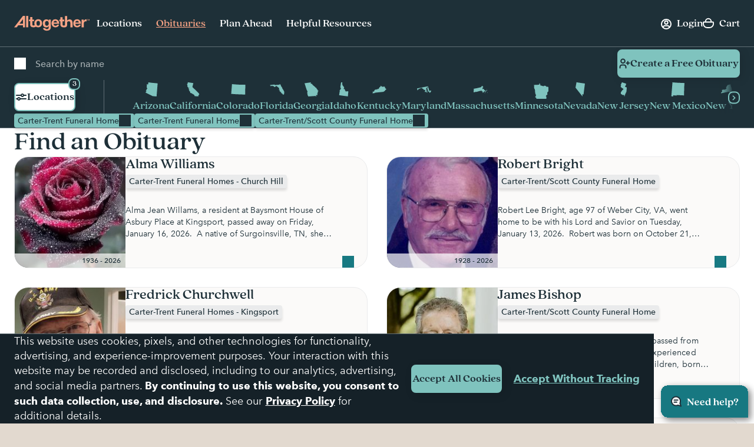

--- FILE ---
content_type: text/html; charset=utf-8
request_url: https://www.google.com/recaptcha/api2/anchor?ar=1&k=6LehRy4pAAAAAAfiQZpSFwEE85TC7rOBS8KZZI_j&co=aHR0cHM6Ly93d3cuYWx0b2dldGhlcmZ1bmVyYWwuY29tOjQ0Mw..&hl=en&v=PoyoqOPhxBO7pBk68S4YbpHZ&size=invisible&anchor-ms=20000&execute-ms=30000&cb=tpmucbcanjxm
body_size: 48614
content:
<!DOCTYPE HTML><html dir="ltr" lang="en"><head><meta http-equiv="Content-Type" content="text/html; charset=UTF-8">
<meta http-equiv="X-UA-Compatible" content="IE=edge">
<title>reCAPTCHA</title>
<style type="text/css">
/* cyrillic-ext */
@font-face {
  font-family: 'Roboto';
  font-style: normal;
  font-weight: 400;
  font-stretch: 100%;
  src: url(//fonts.gstatic.com/s/roboto/v48/KFO7CnqEu92Fr1ME7kSn66aGLdTylUAMa3GUBHMdazTgWw.woff2) format('woff2');
  unicode-range: U+0460-052F, U+1C80-1C8A, U+20B4, U+2DE0-2DFF, U+A640-A69F, U+FE2E-FE2F;
}
/* cyrillic */
@font-face {
  font-family: 'Roboto';
  font-style: normal;
  font-weight: 400;
  font-stretch: 100%;
  src: url(//fonts.gstatic.com/s/roboto/v48/KFO7CnqEu92Fr1ME7kSn66aGLdTylUAMa3iUBHMdazTgWw.woff2) format('woff2');
  unicode-range: U+0301, U+0400-045F, U+0490-0491, U+04B0-04B1, U+2116;
}
/* greek-ext */
@font-face {
  font-family: 'Roboto';
  font-style: normal;
  font-weight: 400;
  font-stretch: 100%;
  src: url(//fonts.gstatic.com/s/roboto/v48/KFO7CnqEu92Fr1ME7kSn66aGLdTylUAMa3CUBHMdazTgWw.woff2) format('woff2');
  unicode-range: U+1F00-1FFF;
}
/* greek */
@font-face {
  font-family: 'Roboto';
  font-style: normal;
  font-weight: 400;
  font-stretch: 100%;
  src: url(//fonts.gstatic.com/s/roboto/v48/KFO7CnqEu92Fr1ME7kSn66aGLdTylUAMa3-UBHMdazTgWw.woff2) format('woff2');
  unicode-range: U+0370-0377, U+037A-037F, U+0384-038A, U+038C, U+038E-03A1, U+03A3-03FF;
}
/* math */
@font-face {
  font-family: 'Roboto';
  font-style: normal;
  font-weight: 400;
  font-stretch: 100%;
  src: url(//fonts.gstatic.com/s/roboto/v48/KFO7CnqEu92Fr1ME7kSn66aGLdTylUAMawCUBHMdazTgWw.woff2) format('woff2');
  unicode-range: U+0302-0303, U+0305, U+0307-0308, U+0310, U+0312, U+0315, U+031A, U+0326-0327, U+032C, U+032F-0330, U+0332-0333, U+0338, U+033A, U+0346, U+034D, U+0391-03A1, U+03A3-03A9, U+03B1-03C9, U+03D1, U+03D5-03D6, U+03F0-03F1, U+03F4-03F5, U+2016-2017, U+2034-2038, U+203C, U+2040, U+2043, U+2047, U+2050, U+2057, U+205F, U+2070-2071, U+2074-208E, U+2090-209C, U+20D0-20DC, U+20E1, U+20E5-20EF, U+2100-2112, U+2114-2115, U+2117-2121, U+2123-214F, U+2190, U+2192, U+2194-21AE, U+21B0-21E5, U+21F1-21F2, U+21F4-2211, U+2213-2214, U+2216-22FF, U+2308-230B, U+2310, U+2319, U+231C-2321, U+2336-237A, U+237C, U+2395, U+239B-23B7, U+23D0, U+23DC-23E1, U+2474-2475, U+25AF, U+25B3, U+25B7, U+25BD, U+25C1, U+25CA, U+25CC, U+25FB, U+266D-266F, U+27C0-27FF, U+2900-2AFF, U+2B0E-2B11, U+2B30-2B4C, U+2BFE, U+3030, U+FF5B, U+FF5D, U+1D400-1D7FF, U+1EE00-1EEFF;
}
/* symbols */
@font-face {
  font-family: 'Roboto';
  font-style: normal;
  font-weight: 400;
  font-stretch: 100%;
  src: url(//fonts.gstatic.com/s/roboto/v48/KFO7CnqEu92Fr1ME7kSn66aGLdTylUAMaxKUBHMdazTgWw.woff2) format('woff2');
  unicode-range: U+0001-000C, U+000E-001F, U+007F-009F, U+20DD-20E0, U+20E2-20E4, U+2150-218F, U+2190, U+2192, U+2194-2199, U+21AF, U+21E6-21F0, U+21F3, U+2218-2219, U+2299, U+22C4-22C6, U+2300-243F, U+2440-244A, U+2460-24FF, U+25A0-27BF, U+2800-28FF, U+2921-2922, U+2981, U+29BF, U+29EB, U+2B00-2BFF, U+4DC0-4DFF, U+FFF9-FFFB, U+10140-1018E, U+10190-1019C, U+101A0, U+101D0-101FD, U+102E0-102FB, U+10E60-10E7E, U+1D2C0-1D2D3, U+1D2E0-1D37F, U+1F000-1F0FF, U+1F100-1F1AD, U+1F1E6-1F1FF, U+1F30D-1F30F, U+1F315, U+1F31C, U+1F31E, U+1F320-1F32C, U+1F336, U+1F378, U+1F37D, U+1F382, U+1F393-1F39F, U+1F3A7-1F3A8, U+1F3AC-1F3AF, U+1F3C2, U+1F3C4-1F3C6, U+1F3CA-1F3CE, U+1F3D4-1F3E0, U+1F3ED, U+1F3F1-1F3F3, U+1F3F5-1F3F7, U+1F408, U+1F415, U+1F41F, U+1F426, U+1F43F, U+1F441-1F442, U+1F444, U+1F446-1F449, U+1F44C-1F44E, U+1F453, U+1F46A, U+1F47D, U+1F4A3, U+1F4B0, U+1F4B3, U+1F4B9, U+1F4BB, U+1F4BF, U+1F4C8-1F4CB, U+1F4D6, U+1F4DA, U+1F4DF, U+1F4E3-1F4E6, U+1F4EA-1F4ED, U+1F4F7, U+1F4F9-1F4FB, U+1F4FD-1F4FE, U+1F503, U+1F507-1F50B, U+1F50D, U+1F512-1F513, U+1F53E-1F54A, U+1F54F-1F5FA, U+1F610, U+1F650-1F67F, U+1F687, U+1F68D, U+1F691, U+1F694, U+1F698, U+1F6AD, U+1F6B2, U+1F6B9-1F6BA, U+1F6BC, U+1F6C6-1F6CF, U+1F6D3-1F6D7, U+1F6E0-1F6EA, U+1F6F0-1F6F3, U+1F6F7-1F6FC, U+1F700-1F7FF, U+1F800-1F80B, U+1F810-1F847, U+1F850-1F859, U+1F860-1F887, U+1F890-1F8AD, U+1F8B0-1F8BB, U+1F8C0-1F8C1, U+1F900-1F90B, U+1F93B, U+1F946, U+1F984, U+1F996, U+1F9E9, U+1FA00-1FA6F, U+1FA70-1FA7C, U+1FA80-1FA89, U+1FA8F-1FAC6, U+1FACE-1FADC, U+1FADF-1FAE9, U+1FAF0-1FAF8, U+1FB00-1FBFF;
}
/* vietnamese */
@font-face {
  font-family: 'Roboto';
  font-style: normal;
  font-weight: 400;
  font-stretch: 100%;
  src: url(//fonts.gstatic.com/s/roboto/v48/KFO7CnqEu92Fr1ME7kSn66aGLdTylUAMa3OUBHMdazTgWw.woff2) format('woff2');
  unicode-range: U+0102-0103, U+0110-0111, U+0128-0129, U+0168-0169, U+01A0-01A1, U+01AF-01B0, U+0300-0301, U+0303-0304, U+0308-0309, U+0323, U+0329, U+1EA0-1EF9, U+20AB;
}
/* latin-ext */
@font-face {
  font-family: 'Roboto';
  font-style: normal;
  font-weight: 400;
  font-stretch: 100%;
  src: url(//fonts.gstatic.com/s/roboto/v48/KFO7CnqEu92Fr1ME7kSn66aGLdTylUAMa3KUBHMdazTgWw.woff2) format('woff2');
  unicode-range: U+0100-02BA, U+02BD-02C5, U+02C7-02CC, U+02CE-02D7, U+02DD-02FF, U+0304, U+0308, U+0329, U+1D00-1DBF, U+1E00-1E9F, U+1EF2-1EFF, U+2020, U+20A0-20AB, U+20AD-20C0, U+2113, U+2C60-2C7F, U+A720-A7FF;
}
/* latin */
@font-face {
  font-family: 'Roboto';
  font-style: normal;
  font-weight: 400;
  font-stretch: 100%;
  src: url(//fonts.gstatic.com/s/roboto/v48/KFO7CnqEu92Fr1ME7kSn66aGLdTylUAMa3yUBHMdazQ.woff2) format('woff2');
  unicode-range: U+0000-00FF, U+0131, U+0152-0153, U+02BB-02BC, U+02C6, U+02DA, U+02DC, U+0304, U+0308, U+0329, U+2000-206F, U+20AC, U+2122, U+2191, U+2193, U+2212, U+2215, U+FEFF, U+FFFD;
}
/* cyrillic-ext */
@font-face {
  font-family: 'Roboto';
  font-style: normal;
  font-weight: 500;
  font-stretch: 100%;
  src: url(//fonts.gstatic.com/s/roboto/v48/KFO7CnqEu92Fr1ME7kSn66aGLdTylUAMa3GUBHMdazTgWw.woff2) format('woff2');
  unicode-range: U+0460-052F, U+1C80-1C8A, U+20B4, U+2DE0-2DFF, U+A640-A69F, U+FE2E-FE2F;
}
/* cyrillic */
@font-face {
  font-family: 'Roboto';
  font-style: normal;
  font-weight: 500;
  font-stretch: 100%;
  src: url(//fonts.gstatic.com/s/roboto/v48/KFO7CnqEu92Fr1ME7kSn66aGLdTylUAMa3iUBHMdazTgWw.woff2) format('woff2');
  unicode-range: U+0301, U+0400-045F, U+0490-0491, U+04B0-04B1, U+2116;
}
/* greek-ext */
@font-face {
  font-family: 'Roboto';
  font-style: normal;
  font-weight: 500;
  font-stretch: 100%;
  src: url(//fonts.gstatic.com/s/roboto/v48/KFO7CnqEu92Fr1ME7kSn66aGLdTylUAMa3CUBHMdazTgWw.woff2) format('woff2');
  unicode-range: U+1F00-1FFF;
}
/* greek */
@font-face {
  font-family: 'Roboto';
  font-style: normal;
  font-weight: 500;
  font-stretch: 100%;
  src: url(//fonts.gstatic.com/s/roboto/v48/KFO7CnqEu92Fr1ME7kSn66aGLdTylUAMa3-UBHMdazTgWw.woff2) format('woff2');
  unicode-range: U+0370-0377, U+037A-037F, U+0384-038A, U+038C, U+038E-03A1, U+03A3-03FF;
}
/* math */
@font-face {
  font-family: 'Roboto';
  font-style: normal;
  font-weight: 500;
  font-stretch: 100%;
  src: url(//fonts.gstatic.com/s/roboto/v48/KFO7CnqEu92Fr1ME7kSn66aGLdTylUAMawCUBHMdazTgWw.woff2) format('woff2');
  unicode-range: U+0302-0303, U+0305, U+0307-0308, U+0310, U+0312, U+0315, U+031A, U+0326-0327, U+032C, U+032F-0330, U+0332-0333, U+0338, U+033A, U+0346, U+034D, U+0391-03A1, U+03A3-03A9, U+03B1-03C9, U+03D1, U+03D5-03D6, U+03F0-03F1, U+03F4-03F5, U+2016-2017, U+2034-2038, U+203C, U+2040, U+2043, U+2047, U+2050, U+2057, U+205F, U+2070-2071, U+2074-208E, U+2090-209C, U+20D0-20DC, U+20E1, U+20E5-20EF, U+2100-2112, U+2114-2115, U+2117-2121, U+2123-214F, U+2190, U+2192, U+2194-21AE, U+21B0-21E5, U+21F1-21F2, U+21F4-2211, U+2213-2214, U+2216-22FF, U+2308-230B, U+2310, U+2319, U+231C-2321, U+2336-237A, U+237C, U+2395, U+239B-23B7, U+23D0, U+23DC-23E1, U+2474-2475, U+25AF, U+25B3, U+25B7, U+25BD, U+25C1, U+25CA, U+25CC, U+25FB, U+266D-266F, U+27C0-27FF, U+2900-2AFF, U+2B0E-2B11, U+2B30-2B4C, U+2BFE, U+3030, U+FF5B, U+FF5D, U+1D400-1D7FF, U+1EE00-1EEFF;
}
/* symbols */
@font-face {
  font-family: 'Roboto';
  font-style: normal;
  font-weight: 500;
  font-stretch: 100%;
  src: url(//fonts.gstatic.com/s/roboto/v48/KFO7CnqEu92Fr1ME7kSn66aGLdTylUAMaxKUBHMdazTgWw.woff2) format('woff2');
  unicode-range: U+0001-000C, U+000E-001F, U+007F-009F, U+20DD-20E0, U+20E2-20E4, U+2150-218F, U+2190, U+2192, U+2194-2199, U+21AF, U+21E6-21F0, U+21F3, U+2218-2219, U+2299, U+22C4-22C6, U+2300-243F, U+2440-244A, U+2460-24FF, U+25A0-27BF, U+2800-28FF, U+2921-2922, U+2981, U+29BF, U+29EB, U+2B00-2BFF, U+4DC0-4DFF, U+FFF9-FFFB, U+10140-1018E, U+10190-1019C, U+101A0, U+101D0-101FD, U+102E0-102FB, U+10E60-10E7E, U+1D2C0-1D2D3, U+1D2E0-1D37F, U+1F000-1F0FF, U+1F100-1F1AD, U+1F1E6-1F1FF, U+1F30D-1F30F, U+1F315, U+1F31C, U+1F31E, U+1F320-1F32C, U+1F336, U+1F378, U+1F37D, U+1F382, U+1F393-1F39F, U+1F3A7-1F3A8, U+1F3AC-1F3AF, U+1F3C2, U+1F3C4-1F3C6, U+1F3CA-1F3CE, U+1F3D4-1F3E0, U+1F3ED, U+1F3F1-1F3F3, U+1F3F5-1F3F7, U+1F408, U+1F415, U+1F41F, U+1F426, U+1F43F, U+1F441-1F442, U+1F444, U+1F446-1F449, U+1F44C-1F44E, U+1F453, U+1F46A, U+1F47D, U+1F4A3, U+1F4B0, U+1F4B3, U+1F4B9, U+1F4BB, U+1F4BF, U+1F4C8-1F4CB, U+1F4D6, U+1F4DA, U+1F4DF, U+1F4E3-1F4E6, U+1F4EA-1F4ED, U+1F4F7, U+1F4F9-1F4FB, U+1F4FD-1F4FE, U+1F503, U+1F507-1F50B, U+1F50D, U+1F512-1F513, U+1F53E-1F54A, U+1F54F-1F5FA, U+1F610, U+1F650-1F67F, U+1F687, U+1F68D, U+1F691, U+1F694, U+1F698, U+1F6AD, U+1F6B2, U+1F6B9-1F6BA, U+1F6BC, U+1F6C6-1F6CF, U+1F6D3-1F6D7, U+1F6E0-1F6EA, U+1F6F0-1F6F3, U+1F6F7-1F6FC, U+1F700-1F7FF, U+1F800-1F80B, U+1F810-1F847, U+1F850-1F859, U+1F860-1F887, U+1F890-1F8AD, U+1F8B0-1F8BB, U+1F8C0-1F8C1, U+1F900-1F90B, U+1F93B, U+1F946, U+1F984, U+1F996, U+1F9E9, U+1FA00-1FA6F, U+1FA70-1FA7C, U+1FA80-1FA89, U+1FA8F-1FAC6, U+1FACE-1FADC, U+1FADF-1FAE9, U+1FAF0-1FAF8, U+1FB00-1FBFF;
}
/* vietnamese */
@font-face {
  font-family: 'Roboto';
  font-style: normal;
  font-weight: 500;
  font-stretch: 100%;
  src: url(//fonts.gstatic.com/s/roboto/v48/KFO7CnqEu92Fr1ME7kSn66aGLdTylUAMa3OUBHMdazTgWw.woff2) format('woff2');
  unicode-range: U+0102-0103, U+0110-0111, U+0128-0129, U+0168-0169, U+01A0-01A1, U+01AF-01B0, U+0300-0301, U+0303-0304, U+0308-0309, U+0323, U+0329, U+1EA0-1EF9, U+20AB;
}
/* latin-ext */
@font-face {
  font-family: 'Roboto';
  font-style: normal;
  font-weight: 500;
  font-stretch: 100%;
  src: url(//fonts.gstatic.com/s/roboto/v48/KFO7CnqEu92Fr1ME7kSn66aGLdTylUAMa3KUBHMdazTgWw.woff2) format('woff2');
  unicode-range: U+0100-02BA, U+02BD-02C5, U+02C7-02CC, U+02CE-02D7, U+02DD-02FF, U+0304, U+0308, U+0329, U+1D00-1DBF, U+1E00-1E9F, U+1EF2-1EFF, U+2020, U+20A0-20AB, U+20AD-20C0, U+2113, U+2C60-2C7F, U+A720-A7FF;
}
/* latin */
@font-face {
  font-family: 'Roboto';
  font-style: normal;
  font-weight: 500;
  font-stretch: 100%;
  src: url(//fonts.gstatic.com/s/roboto/v48/KFO7CnqEu92Fr1ME7kSn66aGLdTylUAMa3yUBHMdazQ.woff2) format('woff2');
  unicode-range: U+0000-00FF, U+0131, U+0152-0153, U+02BB-02BC, U+02C6, U+02DA, U+02DC, U+0304, U+0308, U+0329, U+2000-206F, U+20AC, U+2122, U+2191, U+2193, U+2212, U+2215, U+FEFF, U+FFFD;
}
/* cyrillic-ext */
@font-face {
  font-family: 'Roboto';
  font-style: normal;
  font-weight: 900;
  font-stretch: 100%;
  src: url(//fonts.gstatic.com/s/roboto/v48/KFO7CnqEu92Fr1ME7kSn66aGLdTylUAMa3GUBHMdazTgWw.woff2) format('woff2');
  unicode-range: U+0460-052F, U+1C80-1C8A, U+20B4, U+2DE0-2DFF, U+A640-A69F, U+FE2E-FE2F;
}
/* cyrillic */
@font-face {
  font-family: 'Roboto';
  font-style: normal;
  font-weight: 900;
  font-stretch: 100%;
  src: url(//fonts.gstatic.com/s/roboto/v48/KFO7CnqEu92Fr1ME7kSn66aGLdTylUAMa3iUBHMdazTgWw.woff2) format('woff2');
  unicode-range: U+0301, U+0400-045F, U+0490-0491, U+04B0-04B1, U+2116;
}
/* greek-ext */
@font-face {
  font-family: 'Roboto';
  font-style: normal;
  font-weight: 900;
  font-stretch: 100%;
  src: url(//fonts.gstatic.com/s/roboto/v48/KFO7CnqEu92Fr1ME7kSn66aGLdTylUAMa3CUBHMdazTgWw.woff2) format('woff2');
  unicode-range: U+1F00-1FFF;
}
/* greek */
@font-face {
  font-family: 'Roboto';
  font-style: normal;
  font-weight: 900;
  font-stretch: 100%;
  src: url(//fonts.gstatic.com/s/roboto/v48/KFO7CnqEu92Fr1ME7kSn66aGLdTylUAMa3-UBHMdazTgWw.woff2) format('woff2');
  unicode-range: U+0370-0377, U+037A-037F, U+0384-038A, U+038C, U+038E-03A1, U+03A3-03FF;
}
/* math */
@font-face {
  font-family: 'Roboto';
  font-style: normal;
  font-weight: 900;
  font-stretch: 100%;
  src: url(//fonts.gstatic.com/s/roboto/v48/KFO7CnqEu92Fr1ME7kSn66aGLdTylUAMawCUBHMdazTgWw.woff2) format('woff2');
  unicode-range: U+0302-0303, U+0305, U+0307-0308, U+0310, U+0312, U+0315, U+031A, U+0326-0327, U+032C, U+032F-0330, U+0332-0333, U+0338, U+033A, U+0346, U+034D, U+0391-03A1, U+03A3-03A9, U+03B1-03C9, U+03D1, U+03D5-03D6, U+03F0-03F1, U+03F4-03F5, U+2016-2017, U+2034-2038, U+203C, U+2040, U+2043, U+2047, U+2050, U+2057, U+205F, U+2070-2071, U+2074-208E, U+2090-209C, U+20D0-20DC, U+20E1, U+20E5-20EF, U+2100-2112, U+2114-2115, U+2117-2121, U+2123-214F, U+2190, U+2192, U+2194-21AE, U+21B0-21E5, U+21F1-21F2, U+21F4-2211, U+2213-2214, U+2216-22FF, U+2308-230B, U+2310, U+2319, U+231C-2321, U+2336-237A, U+237C, U+2395, U+239B-23B7, U+23D0, U+23DC-23E1, U+2474-2475, U+25AF, U+25B3, U+25B7, U+25BD, U+25C1, U+25CA, U+25CC, U+25FB, U+266D-266F, U+27C0-27FF, U+2900-2AFF, U+2B0E-2B11, U+2B30-2B4C, U+2BFE, U+3030, U+FF5B, U+FF5D, U+1D400-1D7FF, U+1EE00-1EEFF;
}
/* symbols */
@font-face {
  font-family: 'Roboto';
  font-style: normal;
  font-weight: 900;
  font-stretch: 100%;
  src: url(//fonts.gstatic.com/s/roboto/v48/KFO7CnqEu92Fr1ME7kSn66aGLdTylUAMaxKUBHMdazTgWw.woff2) format('woff2');
  unicode-range: U+0001-000C, U+000E-001F, U+007F-009F, U+20DD-20E0, U+20E2-20E4, U+2150-218F, U+2190, U+2192, U+2194-2199, U+21AF, U+21E6-21F0, U+21F3, U+2218-2219, U+2299, U+22C4-22C6, U+2300-243F, U+2440-244A, U+2460-24FF, U+25A0-27BF, U+2800-28FF, U+2921-2922, U+2981, U+29BF, U+29EB, U+2B00-2BFF, U+4DC0-4DFF, U+FFF9-FFFB, U+10140-1018E, U+10190-1019C, U+101A0, U+101D0-101FD, U+102E0-102FB, U+10E60-10E7E, U+1D2C0-1D2D3, U+1D2E0-1D37F, U+1F000-1F0FF, U+1F100-1F1AD, U+1F1E6-1F1FF, U+1F30D-1F30F, U+1F315, U+1F31C, U+1F31E, U+1F320-1F32C, U+1F336, U+1F378, U+1F37D, U+1F382, U+1F393-1F39F, U+1F3A7-1F3A8, U+1F3AC-1F3AF, U+1F3C2, U+1F3C4-1F3C6, U+1F3CA-1F3CE, U+1F3D4-1F3E0, U+1F3ED, U+1F3F1-1F3F3, U+1F3F5-1F3F7, U+1F408, U+1F415, U+1F41F, U+1F426, U+1F43F, U+1F441-1F442, U+1F444, U+1F446-1F449, U+1F44C-1F44E, U+1F453, U+1F46A, U+1F47D, U+1F4A3, U+1F4B0, U+1F4B3, U+1F4B9, U+1F4BB, U+1F4BF, U+1F4C8-1F4CB, U+1F4D6, U+1F4DA, U+1F4DF, U+1F4E3-1F4E6, U+1F4EA-1F4ED, U+1F4F7, U+1F4F9-1F4FB, U+1F4FD-1F4FE, U+1F503, U+1F507-1F50B, U+1F50D, U+1F512-1F513, U+1F53E-1F54A, U+1F54F-1F5FA, U+1F610, U+1F650-1F67F, U+1F687, U+1F68D, U+1F691, U+1F694, U+1F698, U+1F6AD, U+1F6B2, U+1F6B9-1F6BA, U+1F6BC, U+1F6C6-1F6CF, U+1F6D3-1F6D7, U+1F6E0-1F6EA, U+1F6F0-1F6F3, U+1F6F7-1F6FC, U+1F700-1F7FF, U+1F800-1F80B, U+1F810-1F847, U+1F850-1F859, U+1F860-1F887, U+1F890-1F8AD, U+1F8B0-1F8BB, U+1F8C0-1F8C1, U+1F900-1F90B, U+1F93B, U+1F946, U+1F984, U+1F996, U+1F9E9, U+1FA00-1FA6F, U+1FA70-1FA7C, U+1FA80-1FA89, U+1FA8F-1FAC6, U+1FACE-1FADC, U+1FADF-1FAE9, U+1FAF0-1FAF8, U+1FB00-1FBFF;
}
/* vietnamese */
@font-face {
  font-family: 'Roboto';
  font-style: normal;
  font-weight: 900;
  font-stretch: 100%;
  src: url(//fonts.gstatic.com/s/roboto/v48/KFO7CnqEu92Fr1ME7kSn66aGLdTylUAMa3OUBHMdazTgWw.woff2) format('woff2');
  unicode-range: U+0102-0103, U+0110-0111, U+0128-0129, U+0168-0169, U+01A0-01A1, U+01AF-01B0, U+0300-0301, U+0303-0304, U+0308-0309, U+0323, U+0329, U+1EA0-1EF9, U+20AB;
}
/* latin-ext */
@font-face {
  font-family: 'Roboto';
  font-style: normal;
  font-weight: 900;
  font-stretch: 100%;
  src: url(//fonts.gstatic.com/s/roboto/v48/KFO7CnqEu92Fr1ME7kSn66aGLdTylUAMa3KUBHMdazTgWw.woff2) format('woff2');
  unicode-range: U+0100-02BA, U+02BD-02C5, U+02C7-02CC, U+02CE-02D7, U+02DD-02FF, U+0304, U+0308, U+0329, U+1D00-1DBF, U+1E00-1E9F, U+1EF2-1EFF, U+2020, U+20A0-20AB, U+20AD-20C0, U+2113, U+2C60-2C7F, U+A720-A7FF;
}
/* latin */
@font-face {
  font-family: 'Roboto';
  font-style: normal;
  font-weight: 900;
  font-stretch: 100%;
  src: url(//fonts.gstatic.com/s/roboto/v48/KFO7CnqEu92Fr1ME7kSn66aGLdTylUAMa3yUBHMdazQ.woff2) format('woff2');
  unicode-range: U+0000-00FF, U+0131, U+0152-0153, U+02BB-02BC, U+02C6, U+02DA, U+02DC, U+0304, U+0308, U+0329, U+2000-206F, U+20AC, U+2122, U+2191, U+2193, U+2212, U+2215, U+FEFF, U+FFFD;
}

</style>
<link rel="stylesheet" type="text/css" href="https://www.gstatic.com/recaptcha/releases/PoyoqOPhxBO7pBk68S4YbpHZ/styles__ltr.css">
<script nonce="8gCyTo16yydn9lIl9WCOlQ" type="text/javascript">window['__recaptcha_api'] = 'https://www.google.com/recaptcha/api2/';</script>
<script type="text/javascript" src="https://www.gstatic.com/recaptcha/releases/PoyoqOPhxBO7pBk68S4YbpHZ/recaptcha__en.js" nonce="8gCyTo16yydn9lIl9WCOlQ">
      
    </script></head>
<body><div id="rc-anchor-alert" class="rc-anchor-alert"></div>
<input type="hidden" id="recaptcha-token" value="[base64]">
<script type="text/javascript" nonce="8gCyTo16yydn9lIl9WCOlQ">
      recaptcha.anchor.Main.init("[\x22ainput\x22,[\x22bgdata\x22,\x22\x22,\[base64]/[base64]/[base64]/KE4oMTI0LHYsdi5HKSxMWihsLHYpKTpOKDEyNCx2LGwpLFYpLHYpLFQpKSxGKDE3MSx2KX0scjc9ZnVuY3Rpb24obCl7cmV0dXJuIGx9LEM9ZnVuY3Rpb24obCxWLHYpe04odixsLFYpLFZbYWtdPTI3OTZ9LG49ZnVuY3Rpb24obCxWKXtWLlg9KChWLlg/[base64]/[base64]/[base64]/[base64]/[base64]/[base64]/[base64]/[base64]/[base64]/[base64]/[base64]\\u003d\x22,\[base64]\\u003d\\u003d\x22,\x22wpXChMKaSzLDgsOBw4cLw67DnsKaw4hWS0LDrsKfIwHChcKewq50TwZPw7NCPsOnw5DCpMOCH1Q5wpQRdsObwr1tCS56w6ZpSV3DssKpaSXDhmMXWcOLwrrCi8OXw53DqMOJw7Nsw5nDvMKcwoxCw6DDr8Ozwo7CgsOvRhg1w7zCkMOxw7bDvTwfBC1ww5/DvsOUBH/[base64]/CnEzCosK8CH3DlcOJKUhEfUcBJcKlwqfDpXfCp8O2w53DmEXDmcOiaj3DhwBHwqN/w75kwrjCjsKcwrwwBMKFdD3Cgj/CmyzChhDDiHcrw4/DtcKiJCIqw70ZbMOIwqQ0c8OXf3h3fsOgM8OVScOKwoDCjGjCkEg+L8O0JRjCgcKQwobDr1JcwqptK8OSI8OPw7XDuwB8w63DmG5Ww6XCgsKiwqDDhcOUwq3CjXbDoDZXw6/CuRHCs8KtKFgRw6rDvsKLLlzCt8KZw5UmCVrDrl7CrsKhwqLCmCs/wqPChRzCusOhw5sgwoAXw7nDug0OOsKlw6jDn1wjC8OPVMK/OR7DvMKsVjzCvMKnw7M7wrkeIxHCv8OxwrMvd8Oxwr4vQsONVcOgDsOCPSZQw6sFwpF7w4vDl2vDjyvCosOPwqTChcKhOsKGw4XCphnDs8OGQcOXb08rGx0gJMKRwrPCuBwJw4XClknCoC/Cght/wrTDlcKCw6djMmstw6vClEHDnMKCHFw+w4l+f8KRw5s2wrJxw7vDhFHDgG92w4UzwpsDw5XDj8OowpXDl8KOw6EdKcKCw4zCiz7DisOvbUPCtVXCtcO9ESbCg8K5anTCqMOtwp0NMDoWwpPDuHA7WcOHScOSwrTCvyPCmcKdY8Oywp/DlBlnCTjCiRvDqMKPwp1CwqjCqsOAwqLDvwvDosKcw5TCuxQ3wq3CgzHDk8KHPSMNCTvDq8OMdgPDisKTwrcQw7PCjko7w65sw67Cnh/CosO2w5nCrMOVEMOuP8OzJMOUD8KFw4ttWMOvw4rDk297X8OhMcKdaMOCN8OTDSbCpMKmwrEsTgbCgS/[base64]/CpGXDtnzDjnF8RHQiRSrCn8KHNmcIw6XCnMKWwo5hesOnwolvZAHCjmIcw7HCsMOBw4LDklVQQU/CpX1XwpwhEMKbwrzCoyXDtMOiwrE7woY5w4lSw7g8wpjDh8O7w57CjsO7McKZwpgfw4bDvBY2R8OLNsKRw5DDgcKLwrzDtsKVTcKIw7bCjwdpwrZBwpYXejDDm2TDtiM/Zi0Aw79OOsOebMOww7RLSMKAB8OjUjJCw5vCh8K9w7XDthzDvBvDnFtew611woZsw7/DlwJCwrHCsz0UAcK9wpNkwqXCm8KHwp8hw4hyPcKAdWLDv0VKEcKKHA07wprCmMOqZsOMO1cHw4x1S8K4EcKew4RFw4fClcOBQhgmw4IQwp/[base64]/DgMKDw6PDvAZRw58LY8OFITXClGHDr1UFwoV3F3oZVMKxwqpVHHMwZ1jCgC3CncKAG8KXYkbCjmQzwpViw4XChENvw48QezfDm8KAwqFUw7/CoMOoQWYfwpXDvMKZwq0CCsOiwqlYw4bDl8KPwq8iw50Jw4XCjMO6LiTDsj3DqsO5cW0Nw4JBJjLDgsKRLcKpw7pow5tcwrzDrMKdw4hqwrbCn8OHwq3CpVB9CSHDksKLw7HDjGh7w4RZw6TCi39Qw63ConLDgsKew69gw4vCrcKzwrUAIsKZCcK/[base64]/wq3Ci17CnMKmwqUJaTfDssO8wp/Cu8KZwrRtwpnDizkMaErDrTnCg1oPQnDDhiQpwrDCiSciJsOIX1dafsKswqfDhsOsw73DqnkdecK7BcKwNcOyw40PBMK6OMKVwo/DuWHDuMOzwqRWwr3CqxcgJFHCocOqwqpMM2Ynw7dfw70JXcK/w6LCs1wcw4QgOC3DjsKAw7kSw4TDssKFHsK6fzAZNQdeDcO2wqvCjMOvWg5cwrwXw5jDiMKxw5cLw6nCqyV7w4HDqhnCpUTCn8Kawosywr7Cr8O5wrkmw5XDscOGwqvDqsOsR8KoMUrDrBcJwoXCmMODwodMwqXCmsOVw7wvQWLDi8OOwo4QwoNSw5fCqQFswrw/[base64]/DtMKOCcOSwqHDi1/CkMO2w7jCkSXDsl/[base64]/[base64]/CgQ4QdTPChMK7DcOiRgkXwrFrDMKtw5Y6TUwrRsO2w4/DtMK4IjF6w6jDkMKCJnErVcOUCcOXeX/CkW8PwqLDlsKYwrYEIRDCkMKqJ8KABX3CmyLCmMKeNx58PyTCucK4wph2wp4QE8OQTcOMwozCj8O3Rm8Wwr5MWMONWcKVw5HDuj1jPcKdw4R1IDgRDMOgw4PCjErDn8OJw6XDosKsw7DCu8KEPsKbWzsKd03Cr8Kuw74ObsKfw6vClj7Ck8Ovw63CtcKmw6PDncKWw6/Dr8KFwowFw5JpwpfCmcK+d2bDksKHMRZaw74SHjg/[base64]/DnxfDiQzDlkTDtsK5wql1w7XDi8Osw7tfOR/[base64]/[base64]/w5jDqMOyw5DDqsOfCX97KHgowoTCuCxJTsKnL8OmL8K9wp8wwqbDonxEwq4Uwot+wpFgO1Urw4w/[base64]/AcKQw4NcwpIkw4zCjUHDjsKvJcKuTcOWPsO8wqR+wqMbZDgobV0mwpkaw7Asw5sTaxHDg8KGKMOjw7B2wr3CjsKlw4HCn05uwoLCr8KTKMKwwo/CicK8F23DiAPDqsKjw6LDgMKEPMOyJwrCnsKPwqTDli7CtcO/KRDClMKZXH88w4kQw6/DlGLDnXvDlMK8w7g1K3DDsFnDkMKZQMOdCMOtccKBPzfDqUcxwodDbMKfEjpoIS9fwrDCgsKAKWvDj8K/[base64]/ER8/[base64]/wowbb1rCjcKvLMKYbcKcP3Mqwo1Fw7cCHsO5wpnDssK6wqR9UsKiazMOw5AUw47CkkXDucKTw5AQwqbDqcKfA8KgGcOQTQJMwrx7NS7DmMOADRVUwqPDpcOWT8OZAU/Cpi/DuWYsecKpT8O/EcOEDcOZfsKeIsKMw5LCsBHDpHDCh8KLf2rCkkLCncKeJ8K6wpHDtsO3w6xGw5DCuGAENWPCrsOVw77DuCvDjsKQwrUDJsOOUcOtVMKsw6Vnw5/DonrDsEbClCrDmCPDqy/[base64]/DgDrDmR/DmMOISQXCusK7JsOWw7fColjDh8Kpw4xzTcO/w5wLMcKabcK1wohLD8K0wrXCiMOVdC3CpVTDhlYrwqABW0lrGzHDn0bClsO+Kz0ew6Qywo9rw57CuMK8w608GMKAw7tXwqc/wpnCvgnCtCzClsKlwqTDvlDCmsKawp/CiTLCvsODScK7FybCtCvCk3/DisOJIGBEw4jDvMOew7YfUB1kw5DDrGXDj8OaJhzCkMKFw57CnsKmw6jCsMKPwpVLwpbDplXDhX7Cq2bCrsKQNg3CkcKTW8OqE8O2K3U2woDCtU/[base64]/LGtrw4M+Z8K+wqXDgcOqNsOHwoZscAHCs2TDhHdDLsO5HMOTw7HCtQDDkcKKDMOGP3fCpMOFNkMabTXChyHCnMOLw6vDsDHDpEl5w45aWwQvInNpe8KfwrHDpx3CqgDDqcO+w4tswoRtwr4mfsKDTcOsw6dsPThOeUzDtwkTP8OQw5F/wrnCqMK8C8KIwonCl8OCwrPClcKoK8KDwpENVMKYwo/Ct8Kxwq3DtcO9wqsjCcKBU8Onw4nDiMKIwoZqwrrDpcOYTDkJGyR4w6lUQ2Uxw60Xw6sCQnTChcOyw51vwoxsZT3Cn8OtUg/Cnz4awpnCrMKeWCLDjSUywq/[base64]/DncOXWMKDWBLCu8KWw5LDs8KbwozCpWwafSZTTsKpCn1GwqMzdMO6wox4N11Nw77Cih0iDDh8w5LDgcO2GcO/w6NDw553w5c8wr/DnXhkKTJ3FTZ3M1TCrcOwAQdTI3XDum3CiznDusOPFWViAhIRXcKRwq3DqHh1ZRYMw4/Do8OCOMOVwqM6RsO7YFMXZgvCgsKQIR7CsBJgZ8Kow4XCncKEVMKuHcONMS/Dh8O0wr/DkBvDnmo+SsKOwoPDlcO0w7gWw4YQwobCiFPDlWtDIsOHwrnCjcKkBThRdMK4w4xDworDmQjCuMKnShoiw5QQw6ppd8KjZDo+WcK7a8OZw7XCvh1KwqkHwqvDmWQHwpoYw4bDr8KXYcKiwq7CtysywrZQPyF5w47DmcKpw7DDjcKOXVDDgX7Ck8KDQwM1Mk/DqMKdJMKFThNtCSE1FGXDv8OTFiI5DFZWwp7DjQrDmcKmw49pw4vCuWEawr0Pwo5yanvDrsO5C8O3wq7ChcOGWcKkTsO0HD5KHgVtLxh3wrjDpU3Ct39wI1TDkMO+JkHDsMOaQGHCplw5E8KuWA3DtsKJwr/DqG8Rf8KfWMOswo1JwpHChcOqWxRlwpbCvsOywqsLdg/Dj8Kpw7RFw7rDncOPe8O2DglSwoTDpsOww5FEw4XChlHCgE8CZcKqw7ckPmM0BsKsW8OSwo/DpcKEw6LDh8Ksw69swpPCtMO4G8OICcOGYgfCl8OvwqQewqgOwpUFQAPCpCzCrSRvNMO7GW3DtsOQJ8KBS1rCs8OrJ8OMBHTDo8OeeyTCtjPDl8O5NsKcOCrDlsKyemMdWnIifsOAATQxw6tRW8KEw6NFw5XChH0TwqrCk8Kzw6/DqcK8N8KmaigSHg43WQDDvMOtEUtNEMKVUUDCosK8w73DrUwxw6PCiMOobDUawrwyGMK+QsKZbB3CmsKUwqAUFWrDhsONA8Klw50nwojDkRbCoxXDhQJQw48gwqPDlcOpwr8UNCjDp8OMwpDDnSNUw6XDucK/WsKIw77DjhbDgsOAwrbCi8K7wq7Dr8ONwrbDr33DjcOzwqVMZjhTwp7CgcORw7DDtQcnNx3ChXlkacKhNMO6w7rDvcKBwoxTwq1iHcO6RnDCsX7DsQbCnMKwOsOpw5pQPsO9RMOvwrDCq8K4A8O/RMK0w5jCpEAQLMKlaS7CmGrDrULDt2kGw6peL3rDusKAwo7DnMO3DMK2CMOuPMKbPcKZOEYEwpUHfBQ/wqfCrsOQKxbDrMKjEMOWwocxwrAgY8OVwqrDiMKkK8OVMnnDkcORLQ1WRWPCr1NWw5EwwrnDtMK+QcKaLsKfwp1PwrA/XVBoNgzDuMO/wrnDhMKnZxtIV8ONFBtRw7RsFShdJ8OEH8OQDlPCuQ3CgSxowpHCv2rDiRnCvFNww4t9RSsUJcKvXMKKGw1CPhV2MMOFwpjDvBvDgMKQw47DvyHCscKaw4oQCVDDv8K8EsKhL25PwotUwrHCtsK8woDCosKcw7VxeMOmw7k8R8OMYAF+YH/DtCjDkTjCtMKgw7/[base64]/w6leAMOkwqkPUsOhwqo0w7lPesOtw5RRw5vDmndGwoXDtcKPSGjCnxZLGT/CpsOBTcOSw6PCs8OqwoM/[base64]/[base64]/OsK7d1Unw7vDksKfdsORw7lPbmDDgGZ+PErDjcO9w5vDiibCsDzDu3/CgMOyKBNzS8K6ZiJzwrEYwr3Co8OCIcKfEsKLPCF2wo7CjnYuH8KJw4XCksKrA8K7w7LDh8OwaW4sDMO4BsKBwoPCo2/[base64]/DhcKrMhc0w6TCvMKpI108w5fDhAzDhU7DrMOEN8OOIG05w5nDpz3DohzCtQE/w7YOPcOmwqbChxlAw7s5wooLf8KowpIRFHnCvRXDm8OlwotQPcOOw4JDw5M7wqxBw64Mwp8lw4/[base64]/DMO0eMKswpDDvsOOw7XDmR4NL1PDp8KPwr1iwrDDtUXCosOuw5TDuMOxwo8Hw7nDusOJeiPDiw5VAyTDvA1aw4h8FVvDujnCgcKgZCPDmMKawpI/[base64]/Dlk/[base64]/Cs8K0MMOQw4vDosK9wqvCmzFBw5nCuxhsw6PCucKBwq/[base64]/DlsKsHxhbwo3DgB/[base64]/CrksgCcKsw6PCucOJwqZOw7LCmMKFJcORN31ILMKbOA9Df2fCvsK/w5gbwrrDtQrDrMKDf8O3w7owW8KTw6rDlcKGSgvCiEHCscKWfsOWw5PCii/CuQoiH8OMbcK7w4XDtyLDuMKVwp3CvMKtwqkMQhrCrsODAE0rbsKGwrMdwqUnwq/[base64]/[base64]/DuMOEDMOKIsOmw5jChE1yJy46b2zCuwXDlHnCsRTDpUI9PFEdM8KXDj7ChXjDlWrDv8KMw6nDpcOxMsKGwpseI8OaFMOjwpHCokTCjxRnFsOcwroULlBjZTEnEMOEbGrDhMKLw7M6w5RxwpRAPmvDqwvCjMKjw7zCukdUw63CiV1lw6/[base64]/XQvCoiPCvMKXTxw0wp44RsOYGx3CucKgeUdZw7bDjMOCKBJOHcKNwrBuZxdQD8KRZHDCmwjDohpCSHXCuichwpwpwqEmdR8OWHfDtcOywrJPRcOmIjRpAcKLQk8fwo8wwp/DtUpRbGnDkSHDoMKCP8KIwrrCrmBoVsOCwoVhVcKDACDDp106BUVZCWTCqMOiw7vDt8Kbwr7DqsOvccKGWkYxwqTCnk1lwrY+acKTTl/[base64]/CgMOsNsKmw5F1w5XDpMOWwq9FL8OIRsOAw4jCnXZ3CR3CnwXDpHbCgsKzYMKqcjErwo4qE0DCrcOaEcKjw6gow7stw4YZwpTDucKiwrzDnl8zGX/[base64]/w64BwonCi8K5w54wTcO4w4rCsR/Cow/DlH3Cv8KEwoJ8w7zDgMOPScOvRcKNwrofw7Fgaz/DhcKkwprCkMKrSEbDv8O7w6rDrA0mw4cjw5kaw5x5L35ow5XDpcKCCAAkwoUIVyxEecKoM8Ouw7INK23Do8OqcXvCvVYZI8OiO2nCmcO/XsOvViJ/cU3DsMKKS1Fow4/CljPCvMOmJTvDg8KEM3B1w69rwpABw7YJw7tzTMOKAVnDi8K7N8OAN0ldwpLDsyvCvcOgw491w7kpX8O7w4xAw6dSwonDm8Oxwp8ZTV9/w4/CkMKYYsK3JgfCgzBXwqXDncKrw7EEIQF1w4DDocOzcUxHwq/DucKvYMO1w6XDiGR7fnbCssOTcsKBw57DuiLCqsO8wr3Ci8OuGFx4W8K5wpApwoLCrsKWwrjDoRzDiMKwwpYfJcOFwrFWPMKBwrR8E8O3BcK1w5l9MMKAOcOCwpXDonoiw4wawoMzw7RZG8O/[base64]/DksKowpVMw5l+w6rCk8OjwoPDnMOaw5N1eVnCuWzCmxEcw4oDw65Ew7XDnGI0wptZT8KUUsOGw73CsgpLe8KVP8Otw4ZWw4Vbwqchw6fDvURewq1hbmBGK8OJWcOSwpnCt0gpXMOMFnJXYEZdH1sdw4/[base64]/Dj8KXwoBQwqnDssOyM8OHw4wgQsOjfSVpw7zCg8KDwpwsCX3Dv07CszUTdDpxw5TCm8OlwpjChMK8SMOSw5DDtFEkEMKYwrlcwq7Cq8KYBRPCjsKnw7HCjysrw6XCpkV1wo0VJsK/wqINKsOEaMK2EcOQBMOow7jDjgXCncO2SmIyPVDDmMOuZ8KjM2UZbRBRw4x/wo5FasOew40eNg1xHcOUXMOaw5nDuinCuMO/wpDCmSbDpR3DisKQPsOwwq4JeMKfWMKpbQzClsOFw4XDlT5CwonCk8OaemfDpcOlwo7CmzfDjsKZPEAaw7ZtK8O/wo4jw7fDnDrDhzMbSsOiwo8tMcKPZFXCsh5xw6rCvcO9IMOQwrTCkgnCoMOqOCjDggLCtcO+TMOzGMO3w7LDp8K7I8K3wozCm8Oxwp7CpTHDtcK3PhR7EVDDuHAkwqZ6woFvwpTCmGFDHMO/[base64]/CtVrCq8Oaw4F7wofDhsOKwpdjUsOowo9iw4nDhMO+a3/CtjXDlsKzwqxnVSrCvMOaIkrDtcO2U8KfSHxKUMKKwozDqcKXHUPDj8OUwrkVQwHDgsO3MyfCnMKfVC7Dk8KywqJJwpHDoGLDlnRfw5QYPcKqwr4Fw5w6L8OjX1YLSlk2S8OSdl5CU8OIw6lQYj/DtFHCoFUAVRcbw6vCtsO5ZcK0w5dbNMK5woApcyvCtUnCn2tLwq5cw7/CqxTCmsKXw7nDhCPCpFXCvR8LO8OhXMK7wok6Y1zDksKMLMKgwrPCkikuw6/DlsKVbyp2wrwZUsKOw7Fpw5HDtgrDtW7Dp1jCkgojw70dOAvCizrDg8Oww6kVbhXDn8KmMCsZwr/DncKOwoPDsAtUQcKvwoJqw5IDF8OJLMOtZ8K5w4ITKMKcJcKWTMOcwqrCksKKZTsGbTJdCQBkwpVNwpzDv8KOT8O0RVbDhsK6R2AWQMOTJsO1w5vCpMK8QBhaw4/[base64]/CocO9LcK6bcKbw7XCqsOxwpxzw5HCnWsxbQhwb8KoesOnWEHClcK5wpF9BWUKwpzCkMOlW8KMPUTCisOJVWFYwpsLdcK5DcKXw4E3w7YEasKfw4tLw4UnwoLDnsOoAzgHA8KsbDbCvXTCvsOtwoscwq4WwpQRw4PDssOLw7zCtUXDrxfDn8O/aMOXOjpjDUvDtArDg8KdK1FoTghKGUTCoxl3WmtRw7zCgcK/fcKLQDVKw4fDokvDtSzCicKgw7TDlTxwcsOkwpkiesK2QyPCqFHCgsKBwos5wp/Do3XCuMKBWE4nw5/DgcO5bcOhEsO4woDDs2zCqnAHem7ChsKwwpDDk8KrNHTDssO5wr/DrV8aaXDCtcOsJcKUfnHDtcO7X8OEMFPCl8OmKcK7PFDDicO7bMO4w7p2w6J9wqvCqcO3O8Kfw58gwohicFfCkcOAb8KCwo3CgsOZwp9Dw5LCgcO6YnkWwp/[base64]/DlTvCtMKPJsKKw5pkLFEbNTlPwrUYekjDvcKyIMOkXMKadcKmwpzDtsOGanhZCAHCjMOnY1XCuFHDrw00w7hgQsO5wotDw5jCm3t0w5nDicKEwrVWEcKiwpzCkXfDm8KnwrxsKzFPwpTClsOlwpvCmh0xS0U1LSnCi8KtwrLCusOewo5IwrgJwp/CgMOLw5V9bF3ClF3DvUpzeQjDs8K6OsK0LWBPw67DjhU0dDrCmMK/[base64]/Dk8KzclzDhsOSPsOrwqclwrAifizCpcKWwp/CgcKTwrrDrsK6wrHCg8KawovDh8OTRMOiMAbDoDDDicOXacOCwpo7exFfCQvDsiEGVlLDkBF7w7hle04MccOewrnDisKjwrjCi2TCs2XCgXtwSsOmdsKvw5hdPX3Ct3N0w65Pwq/CiBFvwr7CiwbDq1kNbz7DhSfDk3xSw5soJ8KdCcKNL2vDocOTw5vCs8ObwrvCi8O4CcKtQsO3wrNjw5fDq8Kjwo8BwpDDnMKXLlnCjw09wqHDiA3CrUfDk8KrwqEew7fCv3bCuipHDcOEw7PCgcOcPj/CjcO/wpUBw5fDjBPCisOFNsOdwqjDh8KuwrVrHsOsCMOgw7fCoBTCsMO7wr3Cjk/Dh3IiIcO8A8K8QsK9wpIUwqXDpSUdTsOywpfCrEp9DMOwwrfCuMKDe8K+wp7DnsOkw4IqVDEMw4ksEsKVwpnDtw8xw6jDm1vCr0HDoMKOwpNMS8OpwoERM1dDwp7DsXtoDlg/R8OUR8OzXFfCgGzCmCwGIxoKw4bCuXgIc8KQDsOtSBXDjklVC8KZw7B/RcOGwr9weMK8wrPCq0QXXndDRSIPNcKuw6TDisKVRsKww7Rlw4HCoR/CuClJw5nCtkbClMK+wqghwrfDmGPCtVYlwokCw6rCtgwPwpRhw5PCj1XClDlscnhyZH5HwqvCjMOKc8KgcyITR8KmwpnCmMOqwrPCt8ORwqYxOWPDrSMFw7gqYsOAwoPDo2jDmcK1w4kmw5TCk8KMXR/Cp8KHw6zDul8KOUfCrcOBwpZXCD5CR8O0w6LDi8OKCl0ewqrDtcOJw4TCs8K3wqYiBcOdSsObw7E1w5bDhExxayRPPcOPQnvDtcO7UX1uw4PCt8Kfw4x6OBzCoAjCpMOmKMOISQbCtzlOw4EIM1zDk8OzAcK0QFpxRMOACWdCwoQKw7XCpMKDZU/Cr1h9w4XDlcKQwrUZwrTCrcO9wqfDgRjDpDtRw7fCuMOCwp9EN0VUw5dWw6oFwqXCtlZTV2XCtzPCii1OGhMUOcO4XWoPwos3UwN+GxHDtV0+w4rDucKew50hIA7DkEE3wqMbwoPDqy1yV8KBSTFHwplRH8OSw5g4w6PCj0UlwoTDn8OuZR/DrSfDgHlgwqRtFcKYw65IwqTCmMOjw7LDuwl5WsODW8OsC3bCuQHDksOWwrpDQcOVw5Edc8KFw6Fkwq57I8KwATjDoWXCjsO/HGpJwosoCRTDhhtMwonDjsO/[base64]/[base64]/CqiTCucOxUzNkw5B0DzHDhcKTwoxfw7MYdcKLw5kgwrPChMO2w6g7H3hAfzrDmcKREzzCrMKOw5/CuMKVw74eIsKSXUNDIQvDnsKIw6hpCCDCtsKmwqoDbj9fwrkIOHzCpRHCmkEww4TDgFHDo8KLGMKLwo4Aw4dXBScje3Ziw5HDqAISw67CuBjCijhmRi7Ch8OHR3vCucOvbcO8wpgjwqfCnlRjwoRCw5BWw6LDtcOSdH3CusKAw73DgjnDtMOHw5TCisKBWsKBw5/DgDk5HMOmw71RPmQhwqrDgmLDuSVDIFPCjgvCln5HdMOnHBEwwrE+w7ZfwqHCpxzDiCrCtsOBelhuaMOXezrDqFUvP1E8wq/CucOwJExnCsK+QcK9woENw4bDn8KFw6ITJnYRBwQsJsOCSMOuaMOBJULDml7DlS/ClHt3WwA5wrsjRlTDux4LMsOPw7QTQsKBwpdqwr1CwoTDj8KfwpnCljLDo0fDrDwqwrUrwpjDhsOvw43CpyIGwr/Dl0XCusKEwrEJw6nCvBHCph5VLGMKJgLCpsKrwrZbwobDmwzCocO0woAcw67DqcKSOcKSEMO4CmbCvig4w7HDs8O9woHCmsOAJ8OyHg02woVbHW7Dp8Oswp1iw6/CglXDg3XDi8O1VMOtw5Mvw6pKHGzClEDDiSNNfzTCnlTDlMK6HxrDvVhYw4zCvcOAw5zDijZCw6xhU0nCo3EEw5bCicOhE8OTcC0rJGLCuibDq8K9wqTDisOywrbDu8OIwq8gw6vCssONcTk7wp5twp/[base64]/CgcK0IMOEw6PDv8OLfkjCjsO8w47Cu8Kow5MMV8OmwonCoDHDoTjCucKAw7XDg1fDqk4oG2gLw6EWDcOHI8Kgw6lQw7w5wpXDj8OUw64Hwr/Dl2Qvw7IIBsKEFzvDgghxw4plwopTZxrDjgodwrI3U8OVwocpScOCwrwhw6AIZ8KKZC0DJ8KgR8KtPnx3wrNOZmHDhcOWC8Ksw63CkwPDpkPCucOFw5XCmENvbsOuw5LCqsOOZsO8wqx7wonDqcOXSsKLWcOQw7fCiMOLE2Qkwot/[base64]/eQfDhG7CjcO/[base64]/CrTA/wqrCv8Olw5nDlAQow7wiUQzCk2N7wrnDr8OnISzCn8OobQ3CnAPCk8O2w6PCncKlwqLDosOkCG/Cm8K2ZiUsOcKFwqrDmGE/Q2tRYsKLHcKyXFTCoEHClcKNViLCnMKmE8O5fMKIwqBCBcO7Z8OYORopDMKGwoQXf2jDkMKhZ8OAN8KmSFPDgcKLw5HCt8OabyTDhSFlw7AFw5XCm8KYw5hZwopZw6nCtsO6wo8Kw6Q4w4E8w63CgMKmworDgxDClcOiLyLDgH/CvhTDhCPCu8OoLcOON8Onw5vCssKlQRvCmMOmw7ggX2/CkMOhRcKJLMOWesOxbxDCggnDswzDsQQ6H0IwVmkmw40kw5zCpgjDnsK0Y20mMCrDl8Ksw40Cw75fQyrCmcOywoHDt8OGw73CvQbDicO/w40LwoPDiMKpw6poICjDrsKRa8KUE8KvTMO/[base64]/wpgzIilew4vDgy9CW0vDuXjClMO8woxIw7zDrsOTOcOXw4YLwqPDtkhlw5LDqhjCnFRLwpp/w7d0PMK+SsKPBsKgw45AwojChm57wqzDsTtNw6ULw5hvO8O2w6wdMMKpA8OEwrNgEMKhD2nCkwTCqMKZw5ZhX8OfworDrSPDocOAY8KjZcKdw714Lzlxw6JcwrvCrcOgwpRtw6RtMEQCIAnCmsKuccKFw6bCt8K7wqBhwqULKMKOGnrCt8Kgw7/CqcOmwoAjLcKQeyfCkcK1wrPDvmxzM8K6BBLDgEDCvsOaLG0Uw4hgMMKowqTCpFIoKmhLw47CtQ/DosKhw63ClQHCm8OvDj3DhWoWw4oHw7TDkV7CtcKAwrzChcOPbmAdUMOWUF9tw6nDl8O8OCsHw5tKwrnCs8KBTWAZPcOOwpMlLMKtFAcJwp/[base64]/CgkIPwpJlwr3CmB/[base64]/DvMODM8Ktw50PScOew77ChmfDsiNXO05dJsOyw60ew5d2Y0gmw7zDo0/Cg8O4K8KdSj3ClsKzwosAw5YZa8OAN0LDjF3CtsOiwrlSRsO6IXgIw5nCl8O6w4BIw4HDp8K7CMOQEhBiwoFuLy1WwpNxwonCoQTDiTXDg8KfwqTDp8K/dzLCn8OGUWBRw6XCqiNTw7w+QCVlw7TDgcOVw4DDncKiOMKwwoPCnMKoWsOvDsOoPcOQw6k7EMK/IcKJOcOLHkfClVvCik7ClMOSJCTCl8K/[base64]/[base64]/DisK5wrHCusObL8KYK8K2R8KtwrzDusO1B8Ksw5nChMOWwpQKYjrDinjDmGtrw5wtLsOPwqF2CcKxw7E1QMK9BMOqwp8iw75AeFnCmsKoaijDqTjCkzXCp8KUdcOjwp4UwpHDhzFsEj4ow5Nrwo4jdsKEe1LCqTAme3HDmMKtwoUkfMK/b8Klwrw3S8Omw5k2CFo3w4XDkMKOEA3DmcOMwqfCn8KvFQlNw6hZPzZeIVrDnQF2eHZ6wrTCkGNgbj8KFMOdwrvDgMOawq7DpUcgJgrCkMOPP8K6GsKdw5PCnzgRwqU6ekXDs00+wojCtSsWw7nDsz/Cs8OgS8Khw5gdw4R0wpcGwpROwp1HwqDDrDEDUcKTdcOqDjrCmXPCrwAiTwkvwoQ9w79Jw6xvw4RCwpTCqsKDd8KAwrvClTxMw6AowrvCqDtuwrtjw7bCv8OZGA3DmzQTO8O7wqB/w5c0w4HCglvDmMKPw5RkOB54wpgPw4J4wohyFXs2wr7DmcKAE8KVw5TCu2Yhw6U1RBFbw4jCkcOCw41Mw7LDkzIJw4jDlRF+UMKVU8Oaw6TCsGxvwqjDo24/XVnCimRQw7sxw7vCtzMnwqZqaT7Ct8KgwqHCunrCkcOZw7AYFcK1YcK2dSAEwonDvzXDtcK9UhhmODM/ICXDng4YQEJ8w5I5SEAZRMKPwr8BwrfCncOOw77Ck8OMKw4ewqTCucO7Mmo8woXDnX0bWsOVHXZKdCvCs8O0w43ClcO5bMKtLQcMwp1fFjTCrcOuRk/CvMOjEsKAV3XCt8KQB04jZcOHSFDCj8OyecK5woLCjnx4wrjCjhsdBMOnJsOoSlgow6/CiwFYw7skMw8UGmMTMcK2TRkiw6ZCwqrCtw1wNFfCiQbDkcKjQ3lVw4V5wrUhE8OxfhMhw7nDksOHw5Aqw5rCiVrDrMODfkkzDmkbwosVAcK/w6jDh1ggw7rCgG85RgbChcOfw5fCo8Oowo5OwqHDmXRwwobCocOxBcKgwoYwwpHDgTLDvsOlOSF3A8KLwoQeW2wZw4Y/O1YuMcOsBMOhw5fDrMK2L1Y6ZRJtJcKMw7Bhwq57awzCkAAaw4jDt20Cw7cYw7XCq2cwYV3CrMOGw4MAE8O6wprCl1jDmcOlwrnDgMO+W8K8w4HCpkEUwp5rX8O3w4rDi8ODEFk6w4rCnl/CscOuBz3DqcOgw63DpMOiwq7ChzbDpcKbw6LCrzMAFWQBUnpFCMK0HWs6aCJRJBPCtHfDmhlHw4XDplIfJsOcwoM9wq7CqkbDi1DDnsKwwpRqK0oNRcOXSUTCocOQAhjDmsObw5VGwrcgBsO8w646AsOUUiUiRMOYw5/Cq21Iw6rDmCTDp0/Dq1HDp8Oiwoh8w6LCvBrCvjFFw64SwrvDpcO7wrEFaFPDpcKhdSJTe3xPwrZPEmjCtcOOc8KzIF13wqJiwpNsGsOTZcOpw53DkcKgwr3DvGQAXMKOFVbCkGdxCQhawpA7eTMQfcKwbnxfFAVGIUcFQz5vTcO9OCBzwpbDigjDgsKow7cEw5zDuwbDp2VCTsKTw5/CqWMVFMKmEWjCgcONwqQhw4/[base64]/Dih3DuCBdMhnDggQEG8OFwp7Ci8O7UW3CvFkowrhhw5Q9w4HDgUgOUnjCoMKRwqoPw6PDucKvw5RJdXxZwpHDt8OJwp3DnMKgwoY0V8OWwo3DsMKrRcOkKcOCEy1SIMOhw6rCpS87wpbDkHAiw4t3w6zDrDZPdMKBJcKUXcOCe8OVw4AnLMOcG3DDiMOgLsKew7ogd0/DtMK3w6DDvgnDiHgiWF5ePXsDwr/DrxHDtzvDuMOTIXDCqinDnX3CoDHCvMKXw64Fw4sIeUwtwoHCo3wTw6zDusOAwqrDu190w4DDsywLUEcVw45uWsKkwpHChnPDvHzDtMO4w48mwqBuR8OFw6vCrAQew6dGAnVBwo5iLz8nVW9xwoJ0fMKSEsKbLWkMUsKDSSjClFfCsCvCkMKfwq/CocK9wopTwoA8TcOWS8OuPzYiw55ww75WazLDrcO/[base64]/w53Co2M8IcKdwrVKRcOpw7ZYClARw6rChMOUBMOIwobDk8KULMKFFAbDp8O5wpdPw4XDp8KlwqTDh8KgS8OXBF8/w5JIUcKNY8ORQAkewpIPMB/CqBQUNAoqw5XClMKIwoNQwrXCkcOXQgDDrgjCo8KJG8ORw67CmGDCp8OnCcOBPsO7XFRYwrs7SMK+K8OTF8KTw4vDumvDjMKew5BkM8OSZnLDmm0Iw4Y5UMK4OHlfN8OlwrZaC3zChmnDjGXCpg/CkXFTwqkKwp/Cnh3CiAQuwq5rw77CuBXDpsOiU1zCgw3CnMOawrTCo8OOEGLDhcKsw605wrnDlMKmw5TDmwZhHwgvw55nw7AuPS3CixMOw6jCp8O6EDMBNcKiwqbColkTwrxbd8ORw4lOZC/[base64]/w4xZw73CscO+w5ZbHcK9A8OXw4HDgsK5fMKzwpjCjlzDr3XCoyLCiWApw59BW8Ksw7BNY3wGwp3DgHVPXR7DgQ7CisOBc1x5w7HDtz/DlVhuw4hXwqPClcObwqZMJcK4PsK9f8Ocw4AHw7vCkQA6CcOxAcKAw7vDhcKgw5DCtsOtVcKqw7TCq8O1w6HCkMOow55OwoFSZAUQYMKJw7vDrcOiQ2tbCGwLw4MlRyTCv8OBYcOmw7fCrsOSw4rDvsONDMOPAC7DusK5GMOMQwLDq8KVwqZ6wpbDh8ORw4XDjwzCuF/DocKPAwrDmUPDhX9ewpfCoMONw40qw7TCvsKOGcKlwq/Ci8ObwoEvXMKFw7vDqyLChH7CoC/DtzfDnsOVCsKRw5/DmcKcwpDCm8O5wp7DsFPDv8KXOsOoLkXCm8OzL8Ofw5BAAWlsJcOGAcK6eAQaT2/DgsKCwoPCgsO6wpsdw5o9PjbDvlbDgB/DtMO8w5vDhlMswqBrWRxow7bDkiLCrXx8ACzDtyZXw5XDhw7CvsKhw7DDmjTCmsOkw59cwpExwoxYw7vDmMOFw5PDozZPKBBtehoSwrjDucO4wqDCqcKpw7TDkGPCuBcoZBBwNsKxBl7DmGg/[base64]/[base64]/DjwFjBsKQZ8KLwqBQw7hbER/CvhFhwoByB8KPGjZrw78KwrpTwrRBw7jDtMO0w4bDsMOQwqQmw5t0w4vDjMKMZz/CtcOuacOowq9VScKpfD4bw6Vww5fCj8KbCw1Dwq82w77ChU9Ew6VRHS5bJcKIGRDCtcOjwr3Dol/CigBkZkouBMK1VMOQwqrDvBt4b3zCt8O9M8OoX040OgRpwq3CsksPCm8Hw5jDocOZw5dMw7jDtHoHYCY8w7bDnzc8w6LDvsOGw7dbw6kqcCPCscOqVsKVw4AcGcOxw55sMz/CusOIf8OjGsOmUxfDmU/[base64]/DjEnCt8OkwqfDvMOfeAbDuMOLw5/DlyXChsKHVGbCrF8Aw5HChsOAwpk3MMOQw4LCqztkw597w5nCmcOlZsOqHC/CqcO+S3rDr1c7wprCrTRMwq9kw6c6THLDqmZOw6twwq0zwpdTwoF+wpFCK0PCq27CqsKAw6DChcOdw4ELw6hkwo53wrDClsOpAjATw4R4wqwswrXDnADDs8KzYMK4LUfDgldgasOOB2YHX8Opwr7Cpw/[base64]/[base64]/CksOXCWYrTksGA8KjQcOiw5XDgX7CrDUXwo/CqcKqw53DmQzDkUfDijjCryfDv2pRwqMNw7ocwo0Ow4PDsWgJw4R1w4bCpcOcL8KTwokCVsKzw6LDt2LCgUZ9bVF1C8OMa0HCrcKRw41dfwDCiMKCA8KoOFdcwpFZXVc/ORIbwrZ4b0Ybw50yw7NAWcOnw7VNfcOwwp/CnlBdacKfwrjDssO9U8OrRMKhSg3DnMKAwq9xw51FwrMicMOUw7w9w5DCo8KZTMKXFErCpsKVwqvDhMKATsOcB8OZw5UGwpICR0k3wozDkMO+wp/CmTzDv8OGw7tyw4PDtzPCsT5BfMOSwqPDvmJZE3LDgWxzOMOoEMK0B8OHJFjDjE5Wwr/Ch8KhJ2rDuzcSVMO8ecOEwoMNEmXDhAkXworDhzMHwpfDrANES8OgcsK/[base64]/DoibDriTDrMOzDsKLwqNlwpA8wqoHB8OWw7LCoE8kQcOZbE7CnE3DqsOeWx3DsBtjRUxPbsKSajcqwpEmwpDDinFRw4fDuMKQw6rCjyclEMK1wpLDlMOww61YwrwdCWAyZifCqh7DnDTDq2DDrcKjHMKiworDtCzCp2Jdw50vX8K/OU7Cr8KNw7LCiMK8NcKeWBZNwrdmwpoBw6Juwr0wTsKBVQg5MihCZcOTE3XCtMKWw6ZhwrXDqwJOw5ouwqoRw4MNCkobZ3IJAcO/elfCvmjDlsObW3JRwqbDlsOjwpEEwrfDkVcWQRRqw6rCscKHMsOUbMKTwrlBaxLCgQvCmTQqwphzbcKRw6rDrcOEG8K6RHvDucObRsOLIsKUG1PCqMOcw6jCv1rCrQp4wrsAZ8K0w54Rw6/ClcK2TRDCncOQw4EOKARBw4AhIjVsw59pRcOowo7Dh8OcPE44DCHCmcKIw5vClTPClsOifMOyIF/[base64]/N8KJZwbCiH4HVmRcw7xsWcOVbMOMw5gyw6YCDsK0UHNywrptwqbDqsKcYF1hw4bClMKBwqTDmcOwK1/DjX4ww7bDsRkEO8OBRw\\u003d\\u003d\x22],null,[\x22conf\x22,null,\x226LehRy4pAAAAAAfiQZpSFwEE85TC7rOBS8KZZI_j\x22,0,null,null,null,1,[21,125,63,73,95,87,41,43,42,83,102,105,109,121],[1017145,188],0,null,null,null,null,0,null,0,null,700,1,null,0,\[base64]/76lBhnEnQkZnOKMAhk\\u003d\x22,0,1,null,null,1,null,0,0,null,null,null,0],\x22https://www.altogetherfuneral.com:443\x22,null,[3,1,1],null,null,null,1,3600,[\x22https://www.google.com/intl/en/policies/privacy/\x22,\x22https://www.google.com/intl/en/policies/terms/\x22],\x224r4PVyI4znMA3XYXoynCuezZMWqcVDwL1Ayrq6CfbkY\\u003d\x22,1,0,null,1,1768744189635,0,0,[137],null,[218,104,238,186],\x22RC-zh3ZCr_fowsMmA\x22,null,null,null,null,null,\x220dAFcWeA7Q_qhn3jaaOdfAYE27gVaImzELP26f7jnZiBMkDIxRbc4s73_R4pKhCO1QVRkdQFbSjzybW9ukWu0BTslX4eROqFDRyQ\x22,1768826989650]");
    </script></body></html>

--- FILE ---
content_type: text/css
request_url: https://tags.srv.stackadapt.com/sa.css
body_size: -11
content:
:root {
    --sa-uid: '0-3eac63c9-8bb9-5c1f-4372-62245dfde9ed';
}

--- FILE ---
content_type: application/javascript; charset=UTF-8
request_url: https://dev.visualwebsiteoptimizer.com/j.php?a=966383&u=https%3A%2F%2Fwww.altogetherfuneral.com%2Fobituaries%2F%3Fbids%3D9d8ffbc4-0698-11ef-92de-06e06bbe4e19%257C9e533b70-0698-11ef-a798-4e7b44c78455%257C9e828e16-0698-11ef-a798-4e7b44c78455&vn=2.1&x=true
body_size: 11174
content:
(function(){function _vwo_err(e){function gE(e,a){return"https://dev.visualwebsiteoptimizer.com/ee.gif?a=966383&s=j.php&_cu="+encodeURIComponent(window.location.href)+"&e="+encodeURIComponent(e&&e.message&&e.message.substring(0,1e3)+"&vn=")+(e&&e.code?"&code="+e.code:"")+(e&&e.type?"&type="+e.type:"")+(e&&e.status?"&status="+e.status:"")+(a||"")}var vwo_e=gE(e);try{typeof navigator.sendBeacon==="function"?navigator.sendBeacon(vwo_e):(new Image).src=vwo_e}catch(err){}}try{var extE=0,prevMode=false;window._VWO_Jphp_StartTime = (window.performance && typeof window.performance.now === 'function' ? window.performance.now() : new Date().getTime());;;(function(){window._VWO=window._VWO||{};var aC=window._vwo_code;if(typeof aC==='undefined'){window._vwo_mt='dupCode';return;}if(window._VWO.sCL){window._vwo_mt='dupCode';window._VWO.sCDD=true;try{if(aC){clearTimeout(window._vwo_settings_timer);var h=document.querySelectorAll('#_vis_opt_path_hides');var x=h[h.length>1?1:0];x&&x.remove();}}catch(e){}return;}window._VWO.sCL=true;;window._vwo_mt="live";var localPreviewObject={};var previewKey="_vis_preview_"+966383;var wL=window.location;;try{localPreviewObject[previewKey]=window.localStorage.getItem(previewKey);JSON.parse(localPreviewObject[previewKey])}catch(e){localPreviewObject[previewKey]=""}try{window._vwo_tm="";var getMode=function(e){var n;if(window.name.indexOf(e)>-1){n=window.name}else{n=wL.search.match("_vwo_m=([^&]*)");n=n&&atob(decodeURIComponent(n[1]))}return n&&JSON.parse(n)};var ccMode=getMode("_vwo_cc");if(window.name.indexOf("_vis_heatmap")>-1||window.name.indexOf("_vis_editor")>-1||ccMode||window.name.indexOf("_vis_preview")>-1){try{if(ccMode){window._vwo_mt=decodeURIComponent(wL.search.match("_vwo_m=([^&]*)")[1])}else if(window.name&&JSON.parse(window.name)){window._vwo_mt=window.name}}catch(e){if(window._vwo_tm)window._vwo_mt=window._vwo_tm}}else if(window._vwo_tm.length){window._vwo_mt=window._vwo_tm}else if(location.href.indexOf("_vis_opt_preview_combination")!==-1&&location.href.indexOf("_vis_test_id")!==-1){window._vwo_mt="sharedPreview"}else if(localPreviewObject[previewKey]){window._vwo_mt=JSON.stringify(localPreviewObject)}if(window._vwo_mt!=="live"){;if(typeof extE!=="undefined"){extE=1}if(!getMode("_vwo_cc")){(function(){var cParam='';try{if(window.VWO&&window.VWO.appliedCampaigns){var campaigns=window.VWO.appliedCampaigns;for(var cId in campaigns){if(campaigns.hasOwnProperty(cId)){var v=campaigns[cId].v;if(cId&&v){cParam='&c='+cId+'-'+v+'-1';break;}}}}}catch(e){}var prevMode=false;_vwo_code.load('https://dev.visualwebsiteoptimizer.com/j.php?mode='+encodeURIComponent(window._vwo_mt)+'&a=966383&f=1&u='+encodeURIComponent(window._vis_opt_url||document.URL)+'&eventArch=true'+'&x=true'+cParam,{sL:window._vwo_code.sL});if(window._vwo_code.sL){prevMode=true;}})();}else{(function(){window._vwo_code&&window._vwo_code.finish();_vwo_ccc={u:"/j.php?a=966383&u=https%3A%2F%2Fwww.altogetherfuneral.com%2Fobituaries%2F%3Fbids%3D9d8ffbc4-0698-11ef-92de-06e06bbe4e19%257C9e533b70-0698-11ef-a798-4e7b44c78455%257C9e828e16-0698-11ef-a798-4e7b44c78455&vn=2.1&x=true"};var s=document.createElement("script");s.src="https://app.vwo.com/visitor-behavior-analysis/dist/codechecker/cc.min.js?r="+Math.random();document.head.appendChild(s)})()}}}catch(e){var vwo_e=new Image;vwo_e.src="https://dev.visualwebsiteoptimizer.com/ee.gif?s=mode_det&e="+encodeURIComponent(e&&e.stack&&e.stack.substring(0,1e3)+"&vn=");aC&&window._vwo_code.finish()}})();
;;window._vwo_cookieDomain="altogetherfuneral.com";;;;_vwo_surveyAssetsBaseUrl="https://cdn.visualwebsiteoptimizer.com/";;if(prevMode){return}if(window._vwo_mt === "live"){window.VWO=window.VWO||[];window._vwo_acc_id=966383;window.VWO._=window.VWO._||{};;;window.VWO.visUuid="D7152A1B7D511D96F4A383193A9CBC589|eb494ed7348867f2055800c05981ef52";
;_vwo_code.sT=_vwo_code.finished();(function(c,a,e,d,b,z,g,sT){if(window.VWO._&&window.VWO._.isBot)return;const cookiePrefix=window._vwoCc&&window._vwoCc.cookiePrefix||"";const useLocalStorage=sT==="ls";const cookieName=cookiePrefix+"_vwo_uuid_v2";const escapedCookieName=cookieName.replace(/([.*+?^${}()|[\]\\])/g,"\\$1");const cookieDomain=g;function getValue(){if(useLocalStorage){return localStorage.getItem(cookieName)}else{const regex=new RegExp("(^|;\\s*)"+escapedCookieName+"=([^;]*)");const match=e.cookie.match(regex);return match?decodeURIComponent(match[2]):null}}function setValue(value,days){if(useLocalStorage){localStorage.setItem(cookieName,value)}else{e.cookie=cookieName+"="+value+"; expires="+new Date(864e5*days+ +new Date).toGMTString()+"; domain="+cookieDomain+"; path=/"}}let existingValue=null;if(sT){const cookieRegex=new RegExp("(^|;\\s*)"+escapedCookieName+"=([^;]*)");const cookieMatch=e.cookie.match(cookieRegex);const cookieValue=cookieMatch?decodeURIComponent(cookieMatch[2]):null;const lsValue=localStorage.getItem(cookieName);if(useLocalStorage){if(lsValue){existingValue=lsValue;if(cookieValue){e.cookie=cookieName+"=; expires=Thu, 01 Jan 1970 00:00:01 GMT; domain="+cookieDomain+"; path=/"}}else if(cookieValue){localStorage.setItem(cookieName,cookieValue);e.cookie=cookieName+"=; expires=Thu, 01 Jan 1970 00:00:01 GMT; domain="+cookieDomain+"; path=/";existingValue=cookieValue}}else{if(cookieValue){existingValue=cookieValue;if(lsValue){localStorage.removeItem(cookieName)}}else if(lsValue){e.cookie=cookieName+"="+lsValue+"; expires="+new Date(864e5*366+ +new Date).toGMTString()+"; domain="+cookieDomain+"; path=/";localStorage.removeItem(cookieName);existingValue=lsValue}}a=existingValue||a}else{const regex=new RegExp("(^|;\\s*)"+escapedCookieName+"=([^;]*)");const match=e.cookie.match(regex);a=match?decodeURIComponent(match[2]):a}-1==e.cookie.indexOf("_vis_opt_out")&&-1==d.location.href.indexOf("vwo_opt_out=1")&&(window.VWO.visUuid=a),a=a.split("|"),b=new Image,g=window._vis_opt_domain||c||d.location.hostname.replace(/^www\./,""),b.src="https://dev.visualwebsiteoptimizer.com/v.gif?cd="+(window._vis_opt_cookieDays||0)+"&a=966383&d="+encodeURIComponent(d.location.hostname.replace(/^www\./,"") || c)+"&u="+a[0]+"&h="+a[1]+"&t="+z,d.vwo_iehack_queue=[b],setValue(a.join("|"),366)})("altogetherfuneral.com",window.VWO.visUuid,document,window,0,_vwo_code.sT,"altogetherfuneral.com","false"||null);
;clearTimeout(window._vwo_settings_timer);window._vwo_settings_timer=null;;;;;var vwoCode=window._vwo_code;if(vwoCode.filterConfig&&vwoCode.filterConfig.filterTime==="balanced"){vwoCode.removeLoaderAndOverlay()}var vwo_CIF=false;var UAP=false;;;var _vwo_style=document.getElementById('_vis_opt_path_hides'),_vwo_css=(vwoCode.hide_element_style?vwoCode.hide_element_style():'{opacity:0 !important;filter:alpha(opacity=0) !important;background:none !important;transition:none !important;}')+':root {--vwo-el-opacity:0 !important;--vwo-el-filter:alpha(opacity=0) !important;--vwo-el-bg:none !important;--vwo-el-ts:none !important;}',_vwo_text="" + _vwo_css;if (_vwo_style) { var e = _vwo_style.classList.contains("_vis_hide_layer") && _vwo_style; if (UAP && !UAP() && vwo_CIF && !vwo_CIF()) { e ? e.parentNode.removeChild(e) : _vwo_style.parentNode.removeChild(_vwo_style) } else { if (e) { var t = _vwo_style = document.createElement("style"), o = document.getElementsByTagName("head")[0], s = document.querySelector("#vwoCode"); t.setAttribute("id", "_vis_opt_path_hides"), s && t.setAttribute("nonce", s.nonce), t.setAttribute("type", "text/css"), o.appendChild(t) } if (_vwo_style.styleSheet) _vwo_style.styleSheet.cssText = _vwo_text; else { var l = document.createTextNode(_vwo_text); _vwo_style.appendChild(l) } e ? e.parentNode.removeChild(e) : _vwo_style.removeChild(_vwo_style.childNodes[0])}};window.VWO.ssMeta = { enabled: 0, noSS: 0 };;;VWO._=VWO._||{};window._vwo_clicks=false;VWO._.allSettings=(function(){return{dataStore:{campaigns:{104:{"sections":{"1":{"variations":[],"path":"","triggers":[]}},"ep":1751914048000,"clickmap":0,"mt":{"1":"8827905"},"multiple_domains":0,"ibe":0,"stag":0,"triggers":[15936011],"status":"RUNNING","urlRegex":".*","ss":null,"type":"INSIGHTS_METRIC","metrics":[{"metricId":995910,"id":1,"type":"m"}],"cEV":1,"pc_traffic":100,"id":104,"goals":{"1":{"identifier":"contactUsSubmissionSuccess","type":"CUSTOM_GOAL","mca":false}},"segment_code":"true","manual":false,"combs":[],"version":2,"name":"Contact Us Submission - Success Report","exclude_url":"","comb_n":[],"globalCode":[]}, 28:{"globalCode":[],"ep":1729523520000,"clickmap":0,"mt":[],"multiple_domains":0,"ibe":1,"stag":0,"triggers":[8950104],"status":"RUNNING","urlRegex":"^.*$","ss":null,"type":"ANALYZE_HEATMAP","metrics":[],"main":true,"pc_traffic":100,"id":28,"goals":{"1":{"urlRegex":"^.*$","type":"ENGAGEMENT","pUrl":"^.*$","excludeUrl":"","mca":false}},"exclude_url":"","manual":false,"combs":{"1":1},"sections":{"1":{"variations":{"1":[]},"variation_names":{"1":"website"},"path":"","triggers":[]}},"name":"Heatmap","version":2,"comb_n":{"1":"website"},"segment_code":"true"}, 29:{"globalCode":[],"wl":"","aK":1,"mt":[],"ep":1729524374000,"clickmap":0,"triggers":[8950533],"multiple_domains":0,"exclude_url":"","stag":0,"metrics":[],"status":"RUNNING","urlRegex":"^.*$","ss":null,"type":"ANALYZE_RECORDING","goals":{"1":{"urlRegex":"^.*$","type":"ENGAGEMENT","pUrl":"^.*$","excludeUrl":"","mca":false}},"main":true,"pc_traffic":100,"id":29,"combs":{"1":1},"sections":{"1":{"variations":{"1":[]},"path":"","triggers":[]}},"manual":false,"ibe":1,"segment_code":"true","name":"Recording","version":2,"comb_n":{"1":"website"},"bl":""}, 87:{"sections":{"1":{"variations":[],"path":"","triggers":[]}},"ep":1747936207000,"clickmap":0,"mt":{"1":"8827842"},"multiple_domains":0,"ibe":0,"stag":0,"triggers":[14503828],"status":"RUNNING","urlRegex":".*","ss":null,"type":"INSIGHTS_METRIC","metrics":[{"metricId":995904,"id":1,"type":"m"}],"cEV":1,"pc_traffic":100,"id":87,"goals":{"1":{"identifier":"arrangeOnlineLocationCta","type":"CUSTOM_GOAL","mca":false}},"segment_code":"true","manual":false,"combs":[],"version":2,"name":"Arrange Online Location CTA Report","exclude_url":"","comb_n":[],"globalCode":[]}, 105:{"sections":{"1":{"variations":[],"path":"","triggers":[]}},"ep":1751914070000,"clickmap":0,"mt":{"1":"8668020"},"multiple_domains":0,"ibe":0,"stag":0,"triggers":[15936059],"status":"RUNNING","urlRegex":".*","ss":null,"type":"INSIGHTS_METRIC","metrics":[{"metricId":975138,"id":1,"type":"m"}],"cEV":1,"pc_traffic":100,"id":105,"goals":{"1":{"identifier":"locationPhoneCall","type":"CUSTOM_GOAL","mca":false}},"segment_code":"true","manual":false,"combs":[],"version":2,"name":"Location Phone Call Report","exclude_url":"","comb_n":[],"globalCode":[]}, 131:{"stag":0,"mt":{"7":"8828988","8":"9940012","9":"8829345","10":"9822912","1":"8668020","11":"9859342","2":"8827842","3":"8827902","4":"8827905"},"globalCode":{"pre":"GL_966383_131_pre","post":"GL_966383_131_post"},"triggers":[20395921],"pg_config":["2980696"],"segment_code":"true","ep":1758696447000,"clickmap":1,"cEV":1,"multiple_domains":0,"muts":{"post":{"refresh":true,"enabled":true}},"ps":true,"metrics":[{"metricId":975138,"id":1,"type":"m"},{"metricId":995904,"id":2,"type":"m"},{"metricId":995907,"id":3,"type":"m"},{"metricId":995910,"id":4,"type":"m"},{"metricId":995940,"id":7,"type":"m"},{"metricId":1117537,"id":8,"type":"m"},{"metricId":995946,"id":9,"type":"m"},{"metricId":1102809,"id":10,"type":"m"},{"metricId":1106836,"id":11,"type":"m"}],"status":"RUNNING","urlRegex":"","ss":{"csa":0},"type":"VISUAL_AB","pgre":true,"goals":{"7":{"identifier":"locationSearchObituaries","type":"CUSTOM_GOAL","mca":false},"8":{"identifier":"locationPhoneCall","mca":true,"type":"REVENUE_TRACKING","revenueProp":"revenue"},"9":{"identifier":"locationPricingInteraction","type":"CUSTOM_GOAL","mca":false},"10":{"identifier":"vwo_pageUnload","mca":true,"type":"REVENUE_TRACKING","revenueProp":"timeSpent"},"1":{"identifier":"locationPhoneCall","type":"CUSTOM_GOAL","mca":false},"11":{"identifier":"vwo_bounce","type":"CUSTOM_GOAL","mca":false},"2":{"identifier":"arrangeOnlineLocationCta","type":"CUSTOM_GOAL","mca":false},"3":{"identifier":"contactUsButton","type":"CUSTOM_GOAL","mca":false},"4":{"identifier":"contactUsSubmissionSuccess","type":"CUSTOM_GOAL","mca":false}},"pc_traffic":100,"id":131,"combs":{"2":0.5,"1":0,"3":0.5},"varSegAllowed":false,"manual":false,"sections":{"1":{"globalWidgetSnippetIds":{"2":[],"1":[],"3":[]},"path":"","triggers":[],"segment":{"2":1,"1":1,"3":1},"variations":{"2":[{"t":"20395873","tag":"C_966383_131_1_2_0","xpath":".l-page-content","amt":true}],"1":[],"3":[{"xpath":".l-page-content","t":"20395873","cpath":".l-header-region:has(#testimonials)","tag":"C_966383_131_1_3_0","rtag":"R_966383_131_1_3_0","amt":true}]},"variation_names":{"2":"B-Test----Featured-Testimonials","1":"Version-A","3":"Initial"}}},"version":4,"name":"Sandbox [Altogether] - [A\/B - Featured Testimonials] [mabsb,mabsp,mabss,idacm,nclam,azsdm,azsdh,azsdb,kyclf,kycln,kyclv,gahmw,nycan,nyful,nyams,nyglo]","exclude_url":"","comb_n":{"2":"B-Test----Featured-Testimonials","1":"Version-A","3":"Initial"},"ibe":1}, 140:{"stag":0,"mt":{"7":"8828988","8":"9940012","9":"8829345","10":"9822912","1":"8668020","11":"9859342","2":"8827842","3":"8827902","4":"8827905"},"globalCode":{"pre":"GL_966383_140_pre","post":"GL_966383_140_post"},"triggers":["20603167"],"pg_config":["3022120"],"segment_code":"true","ep":1761050596000,"clickmap":1,"cEV":1,"multiple_domains":0,"muts":{"post":{"refresh":true,"enabled":true}},"ps":true,"metrics":[{"metricId":975138,"id":1,"type":"m"},{"metricId":995904,"id":2,"type":"m"},{"metricId":995907,"id":3,"type":"m"},{"metricId":995910,"id":4,"type":"m"},{"metricId":995940,"id":7,"type":"m"},{"metricId":1117537,"id":8,"type":"m"},{"metricId":995946,"id":9,"type":"m"},{"metricId":1102809,"id":10,"type":"m"},{"metricId":1106836,"id":11,"type":"m"}],"status":"RUNNING","urlRegex":"","ss":{"csa":0},"type":"VISUAL_AB","pgre":true,"goals":{"7":{"identifier":"locationSearchObituaries","type":"CUSTOM_GOAL","mca":false},"8":{"identifier":"locationPhoneCall","mca":true,"type":"REVENUE_TRACKING","revenueProp":"revenue"},"9":{"identifier":"locationPricingInteraction","type":"CUSTOM_GOAL","mca":false},"10":{"identifier":"vwo_pageUnload","mca":true,"type":"REVENUE_TRACKING","revenueProp":"timeSpent"},"1":{"identifier":"locationPhoneCall","type":"CUSTOM_GOAL","mca":false},"11":{"identifier":"vwo_bounce","type":"CUSTOM_GOAL","mca":false},"2":{"identifier":"arrangeOnlineLocationCta","type":"CUSTOM_GOAL","mca":false},"3":{"identifier":"contactUsButton","type":"CUSTOM_GOAL","mca":false},"4":{"identifier":"contactUsSubmissionSuccess","type":"CUSTOM_GOAL","mca":false}},"pc_traffic":100,"id":140,"combs":{"2":1,"1":0,"3":0},"varSegAllowed":false,"manual":false,"sections":{"1":{"globalWidgetSnippetIds":{"2":[],"1":[],"3":[]},"path":"","triggers":[],"segment":{"2":1,"1":1,"3":1},"variation_names":{"2":"B-Test----Featured-Testimonials","1":"Version-A","3":"Initial"},"variations":{"2":[{"t":"20603164","tag":"C_966383_140_1_2_0","xpath":".l-page-content","amt":true}],"1":[],"3":[{"xpath":".l-page-content","t":"20603164","cpath":".l-header-region:has(#testimonials)","tag":"C_966383_140_1_3_0","rtag":"R_966383_140_1_3_0","amt":true}]},"editorXPaths":{"2":[],"1":[],"3":[]}}},"version":4,"name":"STG [Altogether] - [A\/B - Featured Testimonials] [mabsb,mabsp,mabss,idacm,nclam,azsdm,azsdh,azsdb,kyclf,kycln,kyclv,gahmw,nycan,nyful,nyams,nyglo]","exclude_url":"","comb_n":{"2":"B-Test----Featured-Testimonials","1":"Version-A","3":"Initial"},"ibe":1}, 136:{"stag":0,"mt":{"7":"8828988","8":"9940012","9":"8829345","10":"9822912","1":"8668020","11":"9859342","2":"8827842","3":"8827902","4":"8827905"},"globalCode":{"pre":"GL_966383_136_pre","post":"GL_966383_136_post"},"triggers":[20517883],"pg_config":["2993254"],"segment_code":"true","ep":1759481963000,"clickmap":1,"cEV":1,"multiple_domains":0,"muts":{"post":{"refresh":true,"enabled":true}},"ps":true,"metrics":[{"metricId":975138,"id":1,"type":"m"},{"metricId":995904,"id":2,"type":"m"},{"metricId":995907,"id":3,"type":"m"},{"metricId":995910,"id":4,"type":"m"},{"metricId":995940,"id":7,"type":"m"},{"metricId":1117537,"id":8,"type":"m"},{"metricId":995946,"id":9,"type":"m"},{"metricId":1102809,"id":10,"type":"m"},{"metricId":1106836,"id":11,"type":"m"}],"status":"RUNNING","urlRegex":"","ss":{"csa":0},"type":"VISUAL_AB","pgre":true,"goals":{"7":{"identifier":"locationSearchObituaries","type":"CUSTOM_GOAL","mca":false},"8":{"identifier":"locationPhoneCall","mca":true,"type":"REVENUE_TRACKING","revenueProp":"revenue"},"9":{"identifier":"locationPricingInteraction","type":"CUSTOM_GOAL","mca":false},"10":{"identifier":"vwo_pageUnload","mca":true,"type":"REVENUE_TRACKING","revenueProp":"timeSpent"},"1":{"identifier":"locationPhoneCall","type":"CUSTOM_GOAL","mca":false},"11":{"identifier":"vwo_bounce","type":"CUSTOM_GOAL","mca":false},"2":{"identifier":"arrangeOnlineLocationCta","type":"CUSTOM_GOAL","mca":false},"3":{"identifier":"contactUsButton","type":"CUSTOM_GOAL","mca":false},"4":{"identifier":"contactUsSubmissionSuccess","type":"CUSTOM_GOAL","mca":false}},"pc_traffic":100,"id":136,"combs":{"2":0.5,"1":0,"3":0.5},"varSegAllowed":false,"manual":false,"sections":{"1":{"globalWidgetSnippetIds":{"2":[],"1":[],"3":[]},"path":"","triggers":[],"segment":{"2":1,"1":1,"3":1},"variations":{"2":[{"t":"20517880","tag":"C_966383_136_1_2_0","xpath":".l-page-content","amt":true}],"1":[],"3":[{"xpath":".l-page-content","t":"20517880","cpath":".l-header-region:has(#testimonials)","tag":"C_966383_136_1_3_0","rtag":"R_966383_136_1_3_0","amt":true}]},"variation_names":{"2":"B-Test----Featured-Testimonials","1":"Version-A","3":"Initial"}}},"version":4,"name":"DEV [Altogether] - [A\/B - Featured Testimonials] [mabsb,mabsp,mabss,idacm,nclam,azsdm,azsdh,azsdb,kyclf,kycln,kyclv,gahmw,nycan,nyful,nyams,nyglo]","exclude_url":"","comb_n":{"2":"B-Test----Featured-Testimonials","1":"Version-A","3":"Initial"},"ibe":1}},changeSets:{},plugins:{"ACCTZ":"GMT","IP":"3.16.124.114","DACDNCONFIG":{"SPA":true,"AST":true,"FB":false,"CKLV":false,"CINSTJS":false,"CRECJS":false,"eNC":false,"IAF":false,"SPAR":false,"CSHS":false,"DONT_IOS":false,"CJ":false,"RDBG":false,"DT":{"SEGMENTCODE":"function(){ return _vwo_s().f_e(_vwo_s().dt(),'mobile') };","DELAYAFTERTRIGGER":1000,"DEVICE":"mobile","TC":"function(){ return _vwo_t.cm('eO','js',VWO._.dtc.ctId); };"},"jsConfig":{"recData360Enabled":1,"earc":1,"ast":1,"ivocpa":false,"se":1,"vqe":false,"iche":1,"ge":1,"m360":1,"ele":1},"SCC":"{\"cache\":0}","debugEvt":false,"DLRE":false,"BSECJ":false,"DNDOFST":1000,"aSM":false,"SST":false,"SD":false,"UCP":false,"PRTHD":false},"LIBINFO":{"WORKER":{"HASH":"70faafffa0475802f5ee03ca5ff74179br"},"SURVEY_HTML":{"HASH":"9e434dd4255da1c47c8475dbe2dcce30br"},"SURVEY_DEBUG_EVENTS":{"HASH":"682dde5d690e298595e1832b5a7e739bbr"},"DEBUGGER_UI":{"HASH":"ac2f1194867fde41993ef74a1081ed6bbr"},"EVAD":{"HASH":"","LIB_SUFFIX":""},"SURVEY":{"HASH":"b93ecc4fa61d6c9ca49cd4ee0de76dfdbr"},"TRACK":{"HASH":"13868f8d526ad3d74df131c9d3ab264bbr","LIB_SUFFIX":""},"HEATMAP_HELPER":{"HASH":"c5d6deded200bc44b99989eeb81688a4br"},"OPA":{"HASH":"47280cdd59145596dbd65a7c3edabdc2br","PATH":"\/4.0"}},"UA":{"dt":"spider","br":"Other","de":"Other","os":"MacOS","ps":"desktop:false:Mac OS X:10.15.7:ClaudeBot:1:Spider"},"PIICONFIG":false,"GEO":{"cEU":"","vn":"geoip2","conC":"NA","r":"OH","cn":"United States","cc":"US","c":"Columbus","rn":"Ohio"}},vwoData:{"gC":null,"pR":[]},crossDomain:{},integrations:{},events:{"vwo_sessionSync":{},"vwo_screenViewed":{},"vwo_errorOnPage":{},"vwo_surveyExtraData":{},"vwo_surveyQuestionAttempted":{},"vwo_surveyClosed":{},"vwo_pageUnload":{},"vwo_appTerminated":{},"vwo_appGoesInBackground":{},"vwo_appLaunched":{},"vwo_networkChanged":{},"vwo_autoCapture":{},"vwo_zoom":{},"vwo_longPress":{},"vwo_scroll":{},"vwo_doubleTap":{},"vwo_singleTap":{},"vwo_appNotResponding":{},"vwo_page_session_count":{},"vwo_rC":{},"vwo_vA":{},"vwo_survey_questionShown":{},"vwo_survey_display":{},"vwo_survey_complete":{},"vwo_survey_close":{},"vwo_survey_attempt":{},"vwo_customConversion":{},"vwo_revenue":{},"vwo_customTrigger":{},"vwo_appCrashed":{},"vwo_fmeSdkInit":{},"vwo_timer":{"nS":["timeSpent"]},"vwo_tabOut":{},"vwo_tabIn":{},"vwo_pageView":{},"vwo_copy":{},"vwo_goalVisit":{"nS":["expId"]},"vwo_surveyQuestionDisplayed":{},"vwo_variationShown":{},"vwo_conversion":{},"vwo_orientationChanged":{},"vwo_dom_click":{"nS":["target.innerText","target"]},"vwo_appComesInForeground":{},"vwo_leaveIntent":{},"vwo_dom_scroll":{"nS":["pxBottom","bottom","top","pxTop"]},"vwo_dom_submit":{},"vwo_newSessionCreated":{},"vwo_trackGoalVisited":{},"vwo_analyzeRecording":{},"vwo_fling":{},"arrangeOnlineLocationCta":{},"vwo_analyzeForm":{},"vwo_survey_questionAttempted":{},"vwo_survey_reachedThankyou":{},"vwo_survey_submit":{},"vwo_repeatedScrolled":{},"vwo_syncVisitorProp":{},"vwo_quickBack":{},"vwo_survey_surveyCompleted":{},"vwo_dom_hover":{},"vwo_sdkUsageStats":{},"vwo_performance":{},"vwo_repeatedHovered":{},"vwo_debugLogs":{},"vwo_mouseout":{},"vwo_selection":{},"vwo_pageRefreshed":{},"vwo_cursorThrashed":{},"shopMemorialProducts":{},"findAProvider":{},"vwo_recommendation_block_shown":{},"vwo_surveyAttempted":{},"selectObituary":{},"topBannerClick":{},"locationLoadMoreReviews":{},"locationPricingInteraction":{},"locationReviewClick":{},"locationSearchObituaries":{},"locationGetDirection":{},"shareLocationDirection":{},"vwo_log":{},"recentObituariesLocationCta":{},"vwo_sdkDebug":{},"contactUsSubmissionSuccess":{},"locationPhoneCall":{},"vwo_analyzeHeatmap":{},"vwo_surveyQuestionSubmitted":{},"contactUsButton":{},"vwo_surveyCompleted":{},"obituarySearch":{},"makeAPlan":{},"generalPriceListClick":{},"additionalPriceListClick":{},"vwo_surveyDisplayed":{}},visitorProps:{"pricingOption":{},"ctaOption":{},"contactType":{},"vwo_domain":{},"vwo_email":{},"pricingPackage":{}},uuid:"D7152A1B7D511D96F4A383193A9CBC589",syV:{},syE:{},cSE:{},CIF:false,syncEvent:"sessionCreated",syncAttr:"sessionCreated"},sCIds:{},oCids:["104","28","29","87","105","131","140","136"],triggers:{"8827902":{"cnds":[{"id":1000,"event":"contactUsButton","filters":[]}],"dslv":2},"8828988":{"cnds":[{"id":1000,"event":"locationSearchObituaries","filters":[]}],"dslv":2},"9940012":{"cnds":[{"id":1000,"event":"locationPhoneCall","filters":[["event.contactType","cn","Content Contact Banner"]]}],"dslv":2},"8829345":{"cnds":[{"id":1000,"event":"locationPricingInteraction","filters":[]}],"dslv":2},"9822912":{"cnds":[{"id":1000,"event":"vwo_pageUnload","filters":[["event.timeSpent","gte",1]]}],"dslv":2},"9859342":{"cnds":[{"id":1000,"event":"vwo_pageView","filters":[]}],"dslv":2},"15936059":{"cnds":["a",{"event":"vwo__activated","id":3,"filters":[["event.id","eq","105"]]},{"event":"vwo_notRedirecting","id":4,"filters":[]},{"event":"vwo_visibilityTriggered","id":5,"filters":[]},{"id":1000,"event":"vwo_pageView","filters":[]}],"dslv":2},"8668020":{"cnds":[{"id":1000,"event":"locationPhoneCall","filters":[]}],"dslv":2},"75":{"cnds":[{"event":"vwo_urlChange","id":99}]},"20603164":{"cnds":[{"id":1001,"event":"vwo_elementLoaded","filters":[["event.expId","eq","140"],[["tags.ct_0823da41975d549960d192195484eff9"],"exec",".l-page-content"]]}]},"20603167":{"cnds":["a",{"id":1002,"event":"vwo_pageView","filters":[]},["o",{"id":500,"event":"vwo_pageView","filters":[["storage.cookies._vis_opt_exp_140_combi","nbl"]]},["a",{"event":"vwo_mutationObserved","id":2},{"event":"vwo_notRedirecting","id":4,"filters":[]},{"event":"vwo_visibilityTriggered","id":5,"filters":[]},{"id":1000,"event":"vwo_pageView","filters":[]}]]],"dslv":2},"2":{"cnds":[{"event":"vwo_variationShown","id":100}]},"15936011":{"cnds":["a",{"event":"vwo__activated","id":3,"filters":[["event.id","eq","104"]]},{"event":"vwo_notRedirecting","id":4,"filters":[]},{"event":"vwo_visibilityTriggered","id":5,"filters":[]},{"id":1000,"event":"vwo_pageView","filters":[]}],"dslv":2},"20517880":{"cnds":[{"id":1001,"event":"vwo_elementLoaded","filters":[["event.expId","eq","136"],[["tags.ct_0823da41975d549960d192195484eff9"],"exec",".l-page-content"]]}]},"8827905":{"cnds":[{"id":1000,"event":"contactUsSubmissionSuccess","filters":[]}],"dslv":2},"8950533":{"cnds":["a",{"event":"vwo__activated","id":3,"filters":[["event.id","eq","29"]]},{"event":"vwo_notRedirecting","id":4,"filters":[]},{"event":"vwo_visibilityTriggered","id":5,"filters":[]},{"id":1000,"event":"vwo_pageView","filters":[]}],"dslv":2},"20395873":{"cnds":[{"id":1001,"event":"vwo_elementLoaded","filters":[["event.expId","eq","131"],[["tags.ct_0823da41975d549960d192195484eff9"],"exec",".l-page-content"]]}]},"8827842":{"cnds":[{"id":1000,"event":"arrangeOnlineLocationCta","filters":[]}],"dslv":2},"9":{"cnds":[{"event":"vwo_groupCampTriggered","id":105}]},"8":{"cnds":[{"event":"vwo_pageView","id":102}]},"5":{"cnds":[{"event":"vwo_postInit","id":101}]},"20517883":{"cnds":["a",{"id":1002,"event":"vwo_pageView","filters":[]},["o",{"id":500,"event":"vwo_pageView","filters":[["storage.cookies._vis_opt_exp_136_combi","nbl"]]},["a",{"event":"vwo_mutationObserved","id":2},{"event":"vwo_notRedirecting","id":4,"filters":[]},{"event":"vwo_visibilityTriggered","id":5,"filters":[]},{"id":1000,"event":"vwo_pageView","filters":[]}]]],"dslv":2},"14503828":{"cnds":["a",{"event":"vwo__activated","id":3,"filters":[["event.id","eq","87"]]},{"event":"vwo_notRedirecting","id":4,"filters":[]},{"event":"vwo_visibilityTriggered","id":5,"filters":[]},{"id":1000,"event":"vwo_pageView","filters":[]}],"dslv":2},"20395921":{"cnds":["a",{"id":1002,"event":"vwo_pageView","filters":[]},["o",{"id":500,"event":"vwo_pageView","filters":[["storage.cookies._vis_opt_exp_131_combi","nbl"]]},["a",{"event":"vwo_mutationObserved","id":2},{"event":"vwo_notRedirecting","id":4,"filters":[]},{"event":"vwo_visibilityTriggered","id":5,"filters":[]},{"id":1000,"event":"vwo_pageView","filters":[]}]]],"dslv":2},"8950104":{"cnds":["a",{"event":"vwo__activated","id":3,"filters":[["event.id","eq","28"]]},{"event":"vwo_notRedirecting","id":4,"filters":[]},{"event":"vwo_visibilityTriggered","id":5,"filters":[]},{"id":1000,"event":"vwo_pageView","filters":[]}],"dslv":2}},preTriggers:{},tags:{GL_966383_140_pre:{ fn:function(VWO_CURRENT_CAMPAIGN, VWO_CURRENT_VARIATION,nonce = ""){}}, GL_966383_140_post:{ fn:function(VWO_CURRENT_CAMPAIGN, VWO_CURRENT_VARIATION,nonce = ""){}}, ct_0823da41975d549960d192195484eff9:{ fn:function(executeTrigger, vwo_$, config) {
			(function() {
				if (!config || typeof config !== "object") {
					return;
				}
				if (window.vwo_$(config.sel).length > 0) {
					return executeTrigger();
				}
				window.VWO._.phoenixMT.once("vwo_mutObs." + config.triggerName, () => {
					if (window.vwo_$(config.sel).length > 0) {
						executeTrigger();
					}
				});
			})()
		}
		}, GL_966383_136_post:{ fn:function(VWO_CURRENT_CAMPAIGN, VWO_CURRENT_VARIATION,nonce = ""){}}, GL_966383_131_pre:{ fn:function(VWO_CURRENT_CAMPAIGN, VWO_CURRENT_VARIATION,nonce = ""){}}, GL_966383_131_post:{ fn:function(VWO_CURRENT_CAMPAIGN, VWO_CURRENT_VARIATION,nonce = ""){}}, GL_966383_136_pre:{ fn:function(VWO_CURRENT_CAMPAIGN, VWO_CURRENT_VARIATION,nonce = ""){}}},rules:[{"tags":[{"metricId":995907,"data":{"type":"m","campaigns":[{"c":131,"g":3}]},"id":"metric"},{"metricId":995907,"data":{"type":"m","campaigns":[{"c":140,"g":3}]},"id":"metric"},{"metricId":995907,"data":{"type":"m","campaigns":[{"c":136,"g":3}]},"id":"metric"}],"triggers":["8827902"]},{"tags":[{"metricId":995940,"data":{"type":"m","campaigns":[{"c":131,"g":7}]},"id":"metric"},{"metricId":995940,"data":{"type":"m","campaigns":[{"c":140,"g":7}]},"id":"metric"},{"metricId":995940,"data":{"type":"m","campaigns":[{"c":136,"g":7}]},"id":"metric"}],"triggers":["8828988"]},{"tags":[{"metricId":1117537,"data":{"type":"m","campaigns":[{"c":131,"g":8}]},"id":"metric"},{"metricId":1117537,"data":{"type":"m","campaigns":[{"c":140,"g":8}]},"id":"metric"},{"metricId":1117537,"data":{"type":"m","campaigns":[{"c":136,"g":8}]},"id":"metric"}],"triggers":["9940012"]},{"tags":[{"metricId":995946,"data":{"type":"m","campaigns":[{"c":131,"g":9}]},"id":"metric"},{"metricId":995946,"data":{"type":"m","campaigns":[{"c":140,"g":9}]},"id":"metric"},{"metricId":995946,"data":{"type":"m","campaigns":[{"c":136,"g":9}]},"id":"metric"}],"triggers":["8829345"]},{"tags":[{"metricId":1102809,"data":{"type":"m","campaigns":[{"c":131,"g":10}]},"id":"metric"},{"metricId":1102809,"data":{"type":"m","campaigns":[{"c":140,"g":10}]},"id":"metric"},{"metricId":1102809,"data":{"type":"m","campaigns":[{"c":136,"g":10}]},"id":"metric"}],"triggers":["9822912"]},{"tags":[{"metricId":1106836,"data":{"type":"m","campaigns":[{"c":131,"g":11}]},"id":"metric"},{"metricId":1106836,"data":{"type":"m","campaigns":[{"c":140,"g":11}]},"id":"metric"},{"metricId":1106836,"data":{"type":"m","campaigns":[{"c":136,"g":11}]},"id":"metric"}],"triggers":["9859342"]},{"tags":[{"priority":4,"id":"runCampaign","data":"campaigns.105"}],"triggers":["15936059"]},{"tags":[{"metricId":975138,"data":{"type":"m","campaigns":[{"c":105,"g":1}]},"id":"metric"},{"metricId":975138,"data":{"type":"m","campaigns":[{"c":131,"g":1}]},"id":"metric"},{"metricId":975138,"data":{"type":"m","campaigns":[{"c":140,"g":1}]},"id":"metric"},{"metricId":975138,"data":{"type":"m","campaigns":[{"c":136,"g":1}]},"id":"metric"}],"triggers":["8668020"]},{"tags":[{"priority":4,"id":"runCampaign","data":"campaigns.140"}],"triggers":["20603167"]},{"tags":[{"priority":4,"id":"runCampaign","data":"campaigns.104"}],"triggers":["15936011"]},{"tags":[{"metricId":995910,"data":{"type":"m","campaigns":[{"c":104,"g":1}]},"id":"metric"},{"metricId":995910,"data":{"type":"m","campaigns":[{"c":131,"g":4}]},"id":"metric"},{"metricId":995910,"data":{"type":"m","campaigns":[{"c":140,"g":4}]},"id":"metric"},{"metricId":995910,"data":{"type":"m","campaigns":[{"c":136,"g":4}]},"id":"metric"}],"triggers":["8827905"]},{"tags":[{"priority":4,"id":"runCampaign","data":"campaigns.29"}],"triggers":["8950533"]},{"tags":[{"metricId":995904,"data":{"type":"m","campaigns":[{"c":87,"g":1}]},"id":"metric"},{"metricId":995904,"data":{"type":"m","campaigns":[{"c":131,"g":2}]},"id":"metric"},{"metricId":995904,"data":{"type":"m","campaigns":[{"c":140,"g":2}]},"id":"metric"},{"metricId":995904,"data":{"type":"m","campaigns":[{"c":136,"g":2}]},"id":"metric"}],"triggers":["8827842"]},{"tags":[{"priority":4,"id":"runCampaign","data":"campaigns.136"}],"triggers":["20517883"]},{"tags":[{"priority":4,"id":"runCampaign","data":"campaigns.87"}],"triggers":["14503828"]},{"tags":[{"priority":4,"id":"runCampaign","data":"campaigns.131"}],"triggers":["20395921"]},{"tags":[{"priority":4,"id":"runCampaign","data":"campaigns.28"}],"triggers":["8950104"]},{"tags":[{"id":"checkEnvironment"}],"triggers":["5"]},{"tags":[{"priority":3,"id":"prePostMutation"},{"id":"groupCampaigns","priority":2}],"triggers":["8"]},{"tags":[{"priority":2,"id":"visibilityService"}],"triggers":["9"]},{"tags":[{"id":"runTestCampaign"}],"triggers":["2"]},{"tags":[{"id":"urlChange"}],"triggers":["75"]}],pages:{"ec":[{"2298240":{"inc":["o",["url","urlReg","(?i).*"]]}}]},pagesEval:{"ec":[2298240]},stags:{},domPath:{}}})();
;;var commonWrapper=function(argument){if(!argument){argument={valuesGetter:function(){return{}},valuesSetter:function(){},verifyData:function(){return{}}}}var getVisitorUuid=function(){if(window._vwo_acc_id>=1037725){return window.VWO&&window.VWO.get("visitor.id")}else{return window.VWO._&&window.VWO._.cookies&&window.VWO._.cookies.get("_vwo_uuid")}};var pollInterval=100;var timeout=6e4;return function(){var accountIntegrationSettings={};var _interval=null;function waitForAnalyticsVariables(){try{accountIntegrationSettings=argument.valuesGetter();accountIntegrationSettings.visitorUuid=getVisitorUuid()}catch(error){accountIntegrationSettings=undefined}if(accountIntegrationSettings&&argument.verifyData(accountIntegrationSettings)){argument.valuesSetter(accountIntegrationSettings);return 1}return 0}var currentTime=0;_interval=setInterval((function(){currentTime=currentTime||performance.now();var result=waitForAnalyticsVariables();if(result||performance.now()-currentTime>=timeout){clearInterval(_interval)}}),pollInterval)}};
        var pushBasedCommonWrapper=function(argument){var firedCamp={};if(!argument){argument={integrationName:"",getExperimentList:function(){},accountSettings:function(){},pushData:function(){}}}return function(){window.VWO=window.VWO||[];var getVisitorUuid=function(){if(window._vwo_acc_id>=1037725){return window.VWO&&window.VWO.get("visitor.id")}else{return window.VWO._&&window.VWO._.cookies&&window.VWO._.cookies.get("_vwo_uuid")}};var sendDebugLogsOld=function(expId,variationId,errorType,user_type,data){try{var errorPayload={f:argument["integrationName"]||"",a:window._vwo_acc_id,url:window.location.href,exp:expId,v:variationId,vwo_uuid:getVisitorUuid(),user_type:user_type};if(errorType=="initIntegrationCallback"){errorPayload["log_type"]="initIntegrationCallback";errorPayload["data"]=JSON.stringify(data||"")}else if(errorType=="timeout"){errorPayload["timeout"]=true}if(window.VWO._.customError){window.VWO._.customError({msg:"integration debug",url:window.location.href,lineno:"",colno:"",source:JSON.stringify(errorPayload)})}}catch(e){window.VWO._.customError&&window.VWO._.customError({msg:"integration debug failed",url:"",lineno:"",colno:"",source:""})}};var sendDebugLogs=function(expId,variationId,errorType,user_type){var eventName="vwo_debugLogs";var eventPayload={};try{eventPayload={intName:argument["integrationName"]||"",varId:variationId,expId:expId,type:errorType,vwo_uuid:getVisitorUuid(),user_type:user_type};if(window.VWO._.event){window.VWO._.event(eventName,eventPayload,{enableLogs:1})}}catch(e){eventPayload={msg:"integration event log failed",url:window.location.href};window.VWO._.event&&window.VWO._.event(eventName,eventPayload)}};var callbackFn=function(data){if(!data)return;var expId=data[1],variationId=data[2],repeated=data[0],singleCall=0,debug=0;var experimentList=argument.getExperimentList();var integrationName=argument["integrationName"]||"vwo";if(typeof argument.accountSettings==="function"){var accountSettings=argument.accountSettings();if(accountSettings){singleCall=accountSettings["singleCall"];debug=accountSettings["debug"]}}if(debug){sendDebugLogs(expId,variationId,"intCallTriggered",repeated);sendDebugLogsOld(expId,variationId,"initIntegrationCallback",repeated)}if(singleCall&&(repeated==="vS"||repeated==="vSS")||firedCamp[expId]){return}window.expList=window.expList||{};var expList=window.expList[integrationName]=window.expList[integrationName]||[];if(expId&&variationId&&["VISUAL_AB","VISUAL","SPLIT_URL"].indexOf(_vwo_exp[expId].type)>-1){if(experimentList.indexOf(+expId)!==-1){firedCamp[expId]=variationId;var visitorUuid=getVisitorUuid();var pollInterval=100;var currentTime=0;var timeout=6e4;var user_type=_vwo_exp[expId].exec?"vwo-retry":"vwo-new";var interval=setInterval((function(){if(expList.indexOf(expId)!==-1){clearInterval(interval);return}currentTime=currentTime||performance.now();var toClearInterval=argument.pushData(expId,variationId,visitorUuid);if(debug&&toClearInterval){sendDebugLogsOld(expId,variationId,"",user_type);sendDebugLogs(expId,variationId,"intDataPushed",user_type)}var isTimeout=performance.now()-currentTime>=timeout;if(isTimeout&&debug){sendDebugLogsOld(expId,variationId,"timeout",user_type);sendDebugLogs(expId,variationId,"intTimeout",user_type)}if(toClearInterval||isTimeout){clearInterval(interval)}if(toClearInterval){window.expList[integrationName].push(expId)}}),pollInterval||100)}}};window.VWO.push(["onVariationApplied",callbackFn]);window.VWO.push(["onVariationShownSent",callbackFn])}};
    var surveyDataCommonWrapper=function(argument){window._vwoFiredSurveyEvents=window._vwoFiredSurveyEvents||{};if(!argument){argument={getCampaignList:function(){return[]},surveyStatusChange:function(){},answerSubmitted:function(){}}}return function(){window.VWO=window.VWO||[];function getValuesFromAnswers(answers){return answers.map((function(ans){return ans.value}))}function generateHash(str){var hash=0;for(var i=0;i<str.length;i++){hash=(hash<<5)-hash+str.charCodeAt(i);hash|=0}return hash}function getEventKey(data,status){if(status==="surveySubmitted"){var values=getValuesFromAnswers(data.answers).join("|");return generateHash(data.surveyId+"_"+data.questionText+"_"+values)}else{return data.surveyId+"_"+status}}function commonSurveyCallback(data,callback,surveyStatus){if(!data)return;var surveyId=data.surveyId;var campaignList=argument.getCampaignList();if(surveyId&&campaignList.indexOf(+surveyId)!==-1){var eventKey=getEventKey(data,surveyStatus);if(window._vwoFiredSurveyEvents[eventKey])return;window._vwoFiredSurveyEvents[eventKey]=true;var surveyData={accountId:data.accountId,surveyId:data.surveyId,uuid:data.uuid};if(surveyStatus==="surveySubmitted"){Object.assign(surveyData,{questionType:data.questionType,questionText:data.questionText,answers:data.answers,answersValue:getValuesFromAnswers(data.answers),skipped:data.skipped})}var pollInterval=100;var currentTime=0;var timeout=6e4;var interval=setInterval((function(){currentTime=currentTime||performance.now();var done=callback(surveyId,surveyStatus,surveyData);var expired=performance.now()-currentTime>=timeout;if(done||expired){window._vwoFiredSurveyEvents[eventKey]=true;clearInterval(interval)}}),pollInterval)}}window.VWO.push(["onSurveyShown",function(data){commonSurveyCallback(data,argument.surveyStatusChange,"surveyShown")}]);window.VWO.push(["onSurveyCompleted",function(data){commonSurveyCallback(data,argument.surveyStatusChange,"surveyCompleted")}]);window.VWO.push(["onSurveyAnswerSubmitted",function(data){commonSurveyCallback(data,argument.answerSubmitted,"surveySubmitted")}])}};
    (function(){var VWOOmniTemp={};window.VWOOmni=window.VWOOmni||{};for(var key in VWOOmniTemp)Object.prototype.hasOwnProperty.call(VWOOmniTemp,key)&&(window.VWOOmni[key]=VWOOmniTemp[key]);pushBasedCommonWrapper({integrationName:"mixpanel",getExperimentList:function(){return [140,136,131]},accountSettings:function(){return {"enableSendingInsightsData":false,"enableSendingData":true,"enableTargetingCohorts":true}},pushData:function(expId,variationId,visitorUuid){var _vis_data={mixpanel:{}};if(window.mixpanel&&window.mixpanel.track){if(!window.uuidSet){window.mixpanel.people.set({$vwo_user_id:visitorUuid||""});window.uuidSet=true}var vwo_account_id=window._vwo_acc_id;if(vwo_account_id!=565905){_vis_data["mixpanel"]["VWO-Test-ID-"+expId]=window._vwo_exp[expId].comb_n[variationId];_vis_data["mixpanel"]["experiments"]=_vis_data["mixpanel"]["experiments"]||[];_vis_data["mixpanel"]["experiments"].push({eN:window._vwo_exp[expId].name,vN:window._vwo_exp[expId].comb_n[variationId]});window.mixpanel.track("VWO",_vis_data["mixpanel"])}window.mixpanel.track("$experiment_started",{"Experiment name":window._vwo_exp[expId].name,"Variant name":window._vwo_exp[expId].comb_n[variationId]});_vis_data["mixpanel"]={};return true}return false}})();
        ;})();(function(){window.VWO=window.VWO||[];var pollInterval=100;var _vis_data={};var intervalObj={};var analyticsTimerObj={};var experimentListObj={};window.VWO.push(["onVariationApplied",function(data){if(!data){return}var expId=data[1],variationId=data[2];if(expId&&variationId&&["VISUAL_AB","VISUAL","SPLIT_URL"].indexOf(window._vwo_exp[expId].type)>-1){}}])})();;
;var vD=VWO.data||{};VWO.data={content:{"fns":{"list":{"vn":1,"args":{"1":{}}}}},as:"r2.visualwebsiteoptimizer.com",dacdnUrl:"https://dev.visualwebsiteoptimizer.com",accountJSInfo:{"tpc":{},"url":{},"pvn":-1,"rp":60,"noSS":false,"ts":1768740584,"pc":{"t":0,"a":0}}};for(var k in vD){VWO.data[k]=vD[k]};var gcpfb=function(a,loadFunc,status,err,success){function vwoErr() {_vwo_err({message:"Google_Cdn failing for " + a + ". Trying Fallback..",code:"cloudcdnerr",status:status});} if(a.indexOf("/cdn/")!==-1){loadFunc(a.replace("cdn/",""),err,success); vwoErr(); return true;} else if(a.indexOf("/dcdn/")!==-1&&a.indexOf("evad.js") !== -1){loadFunc(a.replace("dcdn/",""),err,success); vwoErr(); return true;}};window.VWO=window.VWO || [];window.VWO._= window.VWO._ || {};window.VWO._.gcpfb=gcpfb;;window._vwoCc = window._vwoCc || {}; if (typeof window._vwoCc.dAM === 'undefined') { window._vwoCc.dAM = 1; };var d={cookie:document.cookie,URL:document.URL,referrer:document.referrer};var w={VWO:{_:{}},location:{href:window.location.href,search:window.location.search},_vwoCc:window._vwoCc};;window._vwo_cdn="https://dev.visualwebsiteoptimizer.com/cdn/";window._vwo_apm_debug_cdn="https://dev.visualwebsiteoptimizer.com/cdn/";window.VWO._.useCdn=true;window.vwo_eT="br";window._VWO=window._VWO||{};window._VWO.fSeg={};window._VWO.dcdnUrl="/dcdn/settings.js";;window.VWO.sTs=1768558302;window._VWO._vis_nc_lib=window._vwo_cdn+"edrv/beta/nc-4aec9edca4c36b97be5c2ced8212c056.br.js";var loadWorker=function(url){_vwo_code.load(url, { dSC: true, onloadCb: function(xhr,a){window._vwo_wt_l=true;if(xhr.status===200 ||xhr.status===304){var code="var window="+JSON.stringify(w)+",document="+JSON.stringify(d)+";window.document=document;"+xhr.responseText;var blob=new Blob([code||"throw new Error('code not found!');"],{type:"application/javascript"}),url=URL.createObjectURL(blob); var CoreWorker = window.VWO.WorkerRef || window.Worker; window.mainThread={webWorker:new CoreWorker(url)};window.vwoChannelFW=new MessageChannel();window.vwoChannelToW=new MessageChannel();window.mainThread.webWorker.postMessage({vwoChannelToW:vwoChannelToW.port1,vwoChannelFW:vwoChannelFW.port2},[vwoChannelToW.port1, vwoChannelFW.port2]);if(!window._vwo_mt_f)return window._vwo_wt_f=true;_vwo_code.addScript({text:window._vwo_mt_f});delete window._vwo_mt_f}else{if(gcpfb(a,loadWorker,xhr.status)){return;}_vwo_code.finish("&e=loading_failure:"+a)}}, onerrorCb: function(a){if(gcpfb(a,loadWorker)){return;}window._vwo_wt_l=true;_vwo_code.finish("&e=loading_failure:"+a);}})};loadWorker("https://dev.visualwebsiteoptimizer.com/cdn/edrv/beta/worker-bba337aadf7d025639ef267c383e98e1.br.js");;var _vis_opt_file;var _vis_opt_lib;var check_vn=function f(){try{var[r,n,t]=window.jQuery.fn.jquery.split(".").map(Number);return 2===r||1===r&&(4<n||4===n&&2<=t)}catch(r){return!1}};var uxj=vwoCode.use_existing_jquery&&typeof vwoCode.use_existing_jquery()!=="undefined";var lJy=uxj&&vwoCode.use_existing_jquery()&&check_vn();if(window.VWO._.allSettings.dataStore.previewExtraSettings!=undefined&&window.VWO._.allSettings.dataStore.previewExtraSettings.isSurveyPreviewMode){var surveyHash=window.VWO._.allSettings.dataStore.plugins.LIBINFO.SURVEY_DEBUG_EVENTS.HASH;var param1="evad.js?va=";var param2="&d=debugger_new";var param3="&sp=1&a=966383&sh="+surveyHash;_vis_opt_file=uxj?lJy?param1+"vanj"+param2:param1+"va_gq"+param2:param1+"edrv/beta/va_gq-7858345eb7cc0db72f0242da114ec8a1.br.js"+param2;_vis_opt_file=_vis_opt_file+param3;_vis_opt_lib="https://dev.visualwebsiteoptimizer.com/dcdn/"+_vis_opt_file}else if(window.VWO._.allSettings.dataStore.mode!=undefined&&window.VWO._.allSettings.dataStore.mode=="PREVIEW"){ var path1 = 'edrv/beta/pd_'; var path2 = window.VWO._.allSettings.dataStore.plugins.LIBINFO.EVAD.HASH + ".js"; ;_vis_opt_file=uxj?lJy?path1+"vanj.js":path1+"va_gq"+path2:path1+"edrv/beta/va_gq-7858345eb7cc0db72f0242da114ec8a1.br.js"+path2;_vis_opt_lib="https://dev.visualwebsiteoptimizer.com/cdn/"+_vis_opt_file}else{var vaGqFile="edrv/beta/va_gq-7858345eb7cc0db72f0242da114ec8a1.br.js";_vis_opt_file=uxj?lJy?"edrv/beta/vanj-5250888de03667beeed2f762acc64fc1.br.js":vaGqFile:"edrv/beta/va_gq-7858345eb7cc0db72f0242da114ec8a1.br.js";if(_vis_opt_file.indexOf("vanj")>-1&&!check_vn()){_vis_opt_file=vaGqFile}}window._vwo_library_timer=setTimeout((function(){vwoCode.removeLoaderAndOverlay&&vwoCode.removeLoaderAndOverlay();vwoCode.finish()}),vwoCode.library_tolerance&&typeof vwoCode.library_tolerance()!=="undefined"?vwoCode.library_tolerance():2500),_vis_opt_lib=typeof _vis_opt_lib=="undefined"?window._vwo_cdn+_vis_opt_file:_vis_opt_lib;var loadLib=function(url){_vwo_code.load(url, { dSC: true, onloadCb:function(xhr,a){window._vwo_mt_l=true;if(xhr.status===200 || xhr.status===304){if(!window._vwo_wt_f)return window._vwo_mt_f=xhr.responseText;_vwo_code.addScript({text:xhr.responseText});delete window._vwo_wt_f;}else{if(gcpfb(a,loadLib,xhr.status)){return;}_vwo_code.finish("&e=loading_failure:"+a);}}, onerrorCb: function(a){if(gcpfb(a,loadLib)){return;}window._vwo_mt_l=true;_vwo_code.finish("&e=loading_failure:"+a);}})};loadLib(_vis_opt_lib);VWO.load_co=function(u,opts){return window._vwo_code.load(u,opts);};;;;}}catch(e){_vwo_code.finish();_vwo_code.removeLoaderAndOverlay&&_vwo_code.removeLoaderAndOverlay();_vwo_err(e);window.VWO.caE=1}})();
